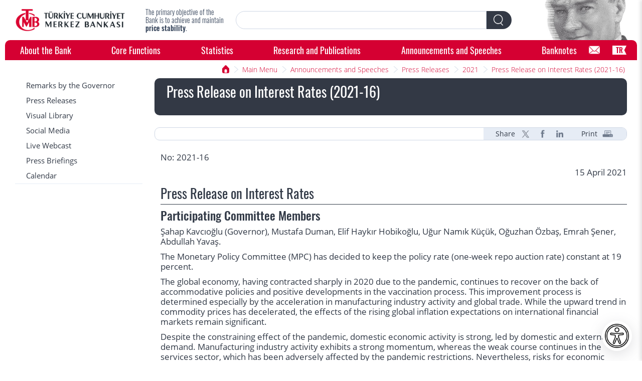

--- FILE ---
content_type: text/html; charset=UTF-8
request_url: https://tcmb.gov.tr/wps/wcm/connect/en/tcmb+en/main+menu/announcements/press+releases/2021/ano2021-16
body_size: 11523
content:
<!DOCTYPE html>
<html lang="en">
<head>
  <meta charset="utf-8">
  <meta http-equiv="X-UA-Compatible" content="IE=edge"/>
   
   
        <title>TCMB - Press Release on Interest Rates (2021-16)</title>
        <meta content="TCMB - Press Release on Interest Rates (2021-16)" property="og:title">
   
 
 
    <meta name="description" content="The Central Bank of the Republic of Turkey is responsible for the monetary and exchange rate policies in Turkey. The primary objective of the Bank is to achieve price stability."/>
 
  <meta name="google-site-verification" content="f0v11LQTztdDxwL6nrzxd1Tl5ZHxCMHWkiTaKRwefZQ" />
  <meta content="width=device-width, initial-scale=1" name="viewport">
  <link rel="stylesheet" title="" href="/wps/wcm/connect/b6e9c44a-8071-4fe8-8606-484239a71ba6/normalize.css?MOD=AJPERES&amp;CACHEID=ROOTWORKSPACE-b6e9c44a-8071-4fe8-8606-484239a71ba6-m0tZu6S" type="text/css" />
<link rel="stylesheet" title="" href="/wps/wcm/connect/a2bf45de-6b52-421d-bbce-04cebdd7b329/components.css?MOD=AJPERES&amp;CACHEID=ROOTWORKSPACE-a2bf45de-6b52-421d-bbce-04cebdd7b329-m1ERchx" type="text/css" />
<link rel="stylesheet" title="" href="/wps/wcm/connect/d5629c5c-e90b-4e9c-ae2b-733f285edfdc/bootstrap_table.css?MOD=AJPERES&amp;CACHEID=ROOTWORKSPACE-d5629c5c-e90b-4e9c-ae2b-733f285edfdc-m2i0ycj" type="text/css" />
<style>
    .graphics-conteiner-no-radius {
      border-radius: 0px !important;
    }
    .filterHeaders {
      color: #006387;
    }
    .highlight{background-color: #a3953b; color:white;}
  </style>
<link rel="StyleSheet" href="/wps/wcm/connect/design/project+css/project.css?subtype=css" type="text/css">
  <script src="/wps/wcm/connect/baecd942-1031-4741-9ccf-0bb01dcc276c/webfont.js?MOD=AJPERES&amp;CACHEID=ROOTWORKSPACE-baecd942-1031-4741-9ccf-0bb01dcc276c-m0tZhx0" type="text/javascript"></script>
  <!-- [if lt IE 9]><script src="https://cdnjs.cloudflare.com/ajax/libs/html5shiv/3.7.3/html5shiv.min.js" type="text/javascript"></script><![endif] -->
  <script type="text/javascript">!function(o,c){var n=c.documentElement,t=" w-mod-";n.className+=t+"js",("ontouchstart"in o||o.DocumentTouch&&c instanceof DocumentTouch)&&(n.className+=t+"touch")}(window,document);
</script>
  <link href="/wps/wcm/connect/aceca2cb-abc7-49e9-973a-74e5e4fd986a/Favicon%281%29.png?MOD=AJPERES&amp;CACHEID=ROOTWORKSPACE-aceca2cb-abc7-49e9-973a-74e5e4fd986a-nrp7cpr" rel="shortcut icon" type="image/x-icon">
  <link href="/wps/wcm/connect/219c2f50-025a-4eab-bd7a-93334d6a2180/Favicon_L.png?MOD=AJPERES&amp;CACHEID=ROOTWORKSPACE-219c2f50-025a-4eab-bd7a-93334d6a2180-nrp7fSj" rel="apple-touch-icon">
  <meta name="format-detection" content="telephone=no">
  <style>
.search-textfield {
    -webkit-appearance: none;
    -webkit-border-top-right-radius:0;
    -webkit-border-bottom-right-radius:0;
}
</style>
<!-- Global site tag (gtag.js) - Google Analytics -->
<script async src="https://www.googletagmanager.com/gtag/js?id=UA-46219581-1"></script>
<script>
  if(localStorage.getItem("CookieConsentSetting") == "1"){
     window.dataLayer = window.dataLayer || [];
     function gtag(){dataLayer.push(arguments);}
     gtag('js', new Date());
     gtag('config', 'G-5MZ9LSZFG2');
  }
</script>

<!--Accessibility-->
<link rel="stylesheet" title="" href="/wps/wcm/connect/373439d3-7f71-4bb1-802a-16bf6e80e052/accessibility-features.css?MOD=AJPERES&amp;CACHEID=ROOTWORKSPACE-373439d3-7f71-4bb1-802a-16bf6e80e052-pL8VqLB" type="text/css" />
<link rel="stylesheet" title="" href="/wps/wcm/connect/9ecc550a-9b56-475c-b257-a3d08cf97e0d/accessibility-menu.css?MOD=AJPERES&amp;CACHEID=ROOTWORKSPACE-9ecc550a-9b56-475c-b257-a3d08cf97e0d-pL75lhQ" type="text/css" />
<link href="https://fonts.cdnfonts.com/css/opendyslexic" rel="stylesheet">
</head>
<body>
<header class="header">
<div class="header-top-block">
<a href="/wps/wcm/connect/EN/TCMB+EN" title="Main Page" target="" class="logo-tcmb w-inline-block"><img alt="Main Page" src="/wps/wcm/connect/262f6943-1f47-44b8-9471-a488940f31d4/302x61pxLogo-01-01.png?MOD=AJPERES&amp;CACHEID=ROOTWORKSPACE-262f6943-1f47-44b8-9471-a488940f31d4-nrp8FQu"></a>
        <div class="slogan">


<div>The primary objective of the Bank is to achieve and maintain <strong>price stability</strong>.</div>

        </div>
        <a class="mobile-hamburger w-inline-block" ></a>
        <div class="site-search" role="search">
            <div class="search-form-block w-form">
          <form id="wf-form-Search-Form" name="wf-form-Search-Form" data-name="Search Form" method="get" class="search-form" action="

/wps/wcm/connect/en/tcmb+en/search+results
"><input type="text" class="search-textfield w-input" maxlength="256" title="Arama" name="search-query" data-name="Arama" id="search-query" required="" value="">
            <div class="search-filter">
              <div class="search-filter-sub">
                <div>Filter sub sontent</div>
              </div>
            </div><a type="submit" onclick="doSearchFromOtherPage($('#search-query'), 'wf-form-Search-Form');" class="search-button-tcmb w-inline-block"></a></form>

            </div>
        </div>
        <div class="header-right-tcmb"></div>
    </div>

<nav class="navigation-tcmb">


        <div role="search" class="mob site-search">
        <div class="search-form-block w-form">
          <form id="wf-form-Search-Mobil-Form" name="wf-form-Search-Mobil-Form" data-name="Search Form" class="mob search-form" action="

/wps/wcm/connect/en/tcmb+en/search+results
"><input type="text" class="search-textfield w-input" maxlength="256" name="search-query" value="" id="mobile-search" required="" title="Arama">

            <div class="search-filter"></div><a type="submit" onclick="doSearchFromOtherPage($('#mobile-search'), 'wf-form-Search-Mobil-Form');" class="search-button w-inline-block"></a></form>
        </div>
        <div class="search-filter-sub">
          <div>Filter sub sontent</div>
        </div>
      </div>

<div class="nav-space"><a class="nav-link-tcmb" href="#" mega-id="about">About the Bank</a><a class="nav-link-tcmb" href="#" mega-id="functions">Core Functions</a><a class="nav-link-tcmb" href="#" mega-id="statistics">Statistics</a><a class="nav-link-tcmb" href="#" mega-id="research">Research and Publications</a><a class="nav-link-tcmb" href="#" mega-id="announcements">Announcements and Speeches</a><a class="nav-link-tcmb" href="#" mega-id="banknotes">Banknotes</a></div>
<div class="mega-menu-content"><div class="about nav-mega-menu" id="about">
<div class="nav-mega-highlight">
<div class="nav-mega-banner w-inline-block">
    <img class="nav-mega-bannerimg" alt="About the Bank" src="/wps/wcm/connect/d276e0f3-f3d9-4661-8ed6-9c95c0ad1e79/megamenu_bankahakkinda.jpg?MOD=AJPERES&amp;CACHEID=ROOTWORKSPACE-d276e0f3-f3d9-4661-8ed6-9c95c0ad1e79-o1gZpXb" loading="lazy">                    
                </div>
</div>

<div class="nav-mega-links">


	<a class="nav-mega-main-link" href="/wps/wcm/connect/EN/TCMB+EN/Main+Menu/About+the+Bank">About the Bank</a>




		<a class="nav-mega-link" href="/wps/wcm/connect/EN/TCMB+EN/Main+Menu/About+the+Bank/At+a+Glance">At a Glance</a>





		<a class="nav-mega-link" href="/wps/wcm/connect/EN/TCMB+EN/Main+Menu/About+the+Bank/Organization">Organization</a>





		<a class="nav-mega-link" href="/wps/wcm/connect/EN/TCMB+EN/Main+Menu/About+the+Bank/Legal+Framework">Legal Framework</a>





		<a class="nav-mega-link" href="/wps/wcm/connect/EN/TCMB+EN/Main+Menu/About+the+Bank/History">History</a>





		<a class="nav-mega-link" href="/wps/wcm/connect/EN/TCMB+EN/Main+Menu/About+the+Bank/International+Relations">International Relations</a>





		<a class="nav-mega-link" href="/wps/wcm/connect/EN/TCMB+EN/Main+Menu/About+the+Bank/Investor+Relations">Investor Relations</a>





		<a class="nav-mega-link" href="/wps/wcm/connect/EN/TCMB+EN/Main+Menu/About+the+Bank/Education+Academic">Education &amp; Academic</a>





		<a class="nav-mega-link" href="/wps/wcm/connect/EN/TCMB+EN/Main+Menu/About+the+Bank/Turkish+Lira+Sign">Turkish Lira Sign</a>





		<a class="nav-mega-link" href="/wps/wcm/connect/EN/TCMB+EN/Main+Menu/About+the+Bank/FAQ">FAQ</a>





		<a class="nav-mega-link" href="/wps/wcm/connect/EN/TCMB+EN/Main+Menu/About+the+Bank/Cultural">Cultural and Artistic Activities</a>





		<a class="nav-mega-link" href="/wps/wcm/connect/EN/TCMB+EN/Main+Menu/About+the+Bank/Contact+Us">Contact Us</a>

</div>
</div><div class="functions nav-mega-menu" id="functions">
<div class="nav-mega-highlight">
<div class="nav-mega-banner w-inline-block">
    <img class="nav-mega-bannerimg" alt="Core Functions" src="/wps/wcm/connect/8ac2e0fb-a6d7-4bd9-a027-a74a3f051c8a/megamenu_temelfaaliyetler.jpg?MOD=AJPERES&amp;CACHEID=ROOTWORKSPACE-8ac2e0fb-a6d7-4bd9-a027-a74a3f051c8a-nr.W9h9" loading="lazy">                    
                </div>
</div>

<div class="nav-mega-links">


	<a class="nav-mega-main-link" href="/wps/wcm/connect/EN/TCMB+EN/Main+Menu/Core+Functions">Core Functions</a>




		<a class="nav-mega-link" href="/wps/wcm/connect/EN/TCMB+EN/Main+Menu/Core+Functions/Monetary+Policy">Monetary Policy</a>





		<a class="nav-mega-link" href="/wps/wcm/connect/EN/TCMB+EN/Main+Menu/Core+Functions/Markets">Market Operations</a>





		<a class="nav-mega-link" href="/wps/wcm/connect/EN/TCMB+EN/Main+Menu/Core+Functions/Treasury+Operations">Treasury Operations</a>





		<a class="nav-mega-link" href="/wps/wcm/connect/EN/TCMB+EN/Main+Menu/Core+Functions/Exchange+Rate+Policy">Exchange Rate Policy</a>





		<a class="nav-mega-link" href="/wps/wcm/connect/EN/TCMB+EN/Main+Menu/Core+Functions/Reserve+Management">Reserve Management</a>





		<a class="nav-mega-link" href="/wps/wcm/connect/EN/TCMB+EN/Main+Menu/Core+Functions/Payment+Systems">Payment Systems</a>





		<a class="nav-mega-link" href="/wps/wcm/connect/EN/TCMB+EN/Main+Menu/Core+Functions/Payment+Services">Payment Services</a>





		<a class="nav-mega-link" href="/wps/wcm/connect/EN/TCMB+EN/Main+Menu/Core+Functions/Printing+Banknotes">Banknote Printing</a>

</div>
</div><div class="statistics nav-mega-menu" id="statistics">
<div class="nav-mega-highlight">
<div class="nav-mega-banner w-inline-block">
    <img class="nav-mega-bannerimg" alt="Statistics" src="/wps/wcm/connect/af3425a0-cc08-4b4d-8d85-0c5e06aa07f0/megamenu_istatistikler.jpg?MOD=AJPERES&amp;CACHEID=ROOTWORKSPACE-af3425a0-cc08-4b4d-8d85-0c5e06aa07f0-nr.WbJx" loading="lazy">                    
                </div>
</div>

<div class="nav-mega-links">


	<a class="nav-mega-main-link" href="/wps/wcm/connect/EN/TCMB+EN/Main+Menu/Statistics">Statistics</a>



		<a class="nav-mega-link" target="_blank" rel="noopener noreferrer" href="https://evds2.tcmb.gov.tr/index.php?/evds/index/en">Statistical Data (EVDS)</a>





		<a class="nav-mega-link" target="_blank" rel="noopener noreferrer" href="https://appg.tcmb.gov.tr/igmvytsfe-dis/en">Data Release Calendar</a>






		<a class="nav-mega-link" href="/wps/wcm/connect/EN/TCMB+EN/Main+Menu/Statistics/Inflation+Data">Inflation Data</a>





		<a class="nav-mega-link" href="/wps/wcm/connect/EN/TCMB+EN/Main+Menu/Statistics/Balance+of+Payments+and+Related+Statistics">Balance of Payments and Related Statistics</a>





		<a class="nav-mega-link" href="/wps/wcm/connect/EN/TCMB+EN/Main+Menu/Statistics/Monetary+and+Financial+Statistics">Monetary and Financial Statistics</a>





		<a class="nav-mega-link" href="/wps/wcm/connect/EN/TCMB+EN/Main+Menu/Statistics/Interest+Rate+Statistics">Interest Rate and Profit Rate Statistics</a>





		<a class="nav-mega-link" href="/wps/wcm/connect/EN/TCMB+EN/Main+Menu/Statistics/Real+Sector+Statistics">Real Sector Statistics</a>





		<a class="nav-mega-link" href="/wps/wcm/connect/EN/TCMB+EN/Main+Menu/Statistics/Tendency+Surveys">Tendency Surveys</a>





		<a class="nav-mega-link" href="/wps/wcm/connect/EN/TCMB+EN/Main+Menu/Statistics/Banking+Data">Banking Data</a>





		<a class="nav-mega-link" href="/wps/wcm/connect/EN/TCMB+EN/Main+Menu/Statistics/Markets+Data">Markets Data</a>





		<a class="nav-mega-link" href="/wps/wcm/connect/EN/TCMB+EN/Main+Menu/Statistics/Exchange+Rates">Exchange Rates</a>





		<a class="nav-mega-link" href="/wps/wcm/connect/EN/TCMB+EN/Main+Menu/Statistics/CBRT+Analytical+Balance+Sheet">CBRT Analytical Balance Sheet</a>

</div>
</div><div class="research nav-mega-menu" id="research">
<div class="nav-mega-highlight">
<div class="nav-mega-banner w-inline-block">
    <img class="nav-mega-bannerimg" alt="Research and Publications" src="/wps/wcm/connect/bffa7c51-9306-4d00-8089-e07142f41a85/ER+ENG.png?MOD=AJPERES&amp;CACHEID=ROOTWORKSPACE-bffa7c51-9306-4d00-8089-e07142f41a85-pxfp0zp" loading="lazy">                    
                </div>
</div>

<div class="nav-mega-links">


	<a class="nav-mega-main-link" href="/wps/wcm/connect/EN/TCMB+EN/Main+Menu/Publications">Research and Publications</a>




		<a class="nav-mega-link" href="/wps/wcm/connect/EN/TCMB+EN/Main+Menu/Publications/Reports">Reports</a>





		<a class="nav-mega-link" href="/wps/wcm/connect/EN/TCMB+EN/Main+Menu/Publications/Monetary+Policy+Texts">Monetary Policy Texts</a>





		<a class="nav-mega-link" href="/wps/wcm/connect/EN/TCMB+EN/Main+Menu/Publications/Research_Agenda">Research Agenda and Data Research Center</a>





		<a class="nav-mega-link" href="/wps/wcm/connect/EN/TCMB+EN/Main+Menu/Publications/Central+Bank+Review">Central Bank Review</a>





		<a class="nav-mega-link" href="/wps/wcm/connect/EN/TCMB+EN/Main+Menu/Publications/Research">Research</a>





		<a class="nav-mega-link" href="/wps/wcm/connect/EN/TCMB+EN/Main+Menu/Publications/CBRT+Blog">CBRT Blog</a>





		<a class="nav-mega-link" href="/wps/wcm/connect/EN/TCMB+EN/Main+Menu/Publications/Books%2C+Booklets+and+Factsheets+Menu">Books, Booklets and Factsheets</a>

</div>
</div><div class="announcements nav-mega-menu" id="announcements">
<div class="nav-mega-highlight">
<div class="nav-mega-banner w-inline-block">
    <img class="nav-mega-bannerimg" alt="Announcements and Speeches" src="/wps/wcm/connect/3b198876-07d8-4354-870b-824bd3cda929/megamenu_duyurular.jpg?MOD=AJPERES&amp;CACHEID=ROOTWORKSPACE-3b198876-07d8-4354-870b-824bd3cda929-pcAjNfc" loading="lazy">                    
                </div>
</div>

<div class="nav-mega-links">


	<a class="nav-mega-main-link" href="/wps/wcm/connect/EN/TCMB+EN/Main+Menu/Announcements">Announcements and Speeches</a>




		<a class="nav-mega-link" href="/wps/wcm/connect/EN/TCMB+EN/Main+Menu/Announcements/Remarks+by+Governor">Remarks by the Governor</a>





		<a class="nav-mega-link" href="/wps/wcm/connect/EN/TCMB+EN/Main+Menu/Announcements/Press+Releases">Press Releases</a>





		<a class="nav-mega-link" href="/wps/wcm/connect/EN/TCMB+EN/Main+Menu/Announcements/Visual+Library">Visual Library</a>





		<a class="nav-mega-link" href="/wps/wcm/connect/EN/TCMB+EN/Main+Menu/Announcements/Social+Media">Social Media</a>





		<a class="nav-mega-link" href="/wps/wcm/connect/EN/TCMB+EN/Main+Menu/Announcements/Live+Webcast">Live Webcast</a>





		<a class="nav-mega-link" href="/wps/wcm/connect/EN/TCMB+EN/Main+Menu/Announcements/Press+Briefings">Press Briefings</a>





		<a class="nav-mega-link" href="/wps/wcm/connect/EN/TCMB+EN/Main+Menu/Announcements/Calendar">Calendar</a>

</div>
</div><div class="banknotes nav-mega-menu" id="banknotes">
<div class="nav-mega-highlight">
<div class="nav-mega-banner w-inline-block">
    <img class="nav-mega-bannerimg" alt="Banknotes" src="/wps/wcm/connect/9e11d0c2-31e8-4d7e-ab9b-c6550180ce42/megamenu_banknotlar.jpg?MOD=AJPERES&amp;CACHEID=ROOTWORKSPACE-9e11d0c2-31e8-4d7e-ab9b-c6550180ce42-nVNU9yu" loading="lazy">                    
                </div>
</div>

<div class="nav-mega-links">


	<a class="nav-mega-main-link" href="/wps/wcm/connect/EN/TCMB+EN/Main+Menu/Banknotes">Banknotes</a>




		<a class="nav-mega-link" href="/wps/wcm/connect/EN/TCMB+EN/Main+Menu/Banknotes/General+Information+on+Banknotes">General Information on Banknotes</a>





		<a class="nav-mega-link" href="/wps/wcm/connect/EN/TCMB+EN/Main+Menu/Banknotes/Banknotes+of+the+Republic+of+Turkiye">Banknotes of the Republic of Türkiye</a>





		<a class="nav-mega-link" href="/wps/wcm/connect/EN/TCMB+EN/Main+Menu/Banknotes/Banknotes+in+Circulation+and+Their+Security+Features">Banknotes in Circulation and Their Security Features</a>





		<a class="nav-mega-link" href="/wps/wcm/connect/EN/TCMB+EN/Main+Menu/Banknotes/Counterfeit+Banknotes">Counterfeit Banknotes</a>

</div>
</div></div>


<a href="/wps/wcm/connect/en/tcmb+en/main+menu/about+the+bank/contact+us/for+your+questions"  class="nav-contact-form" aria-label=""></a>

        <div class="nav-profile-sub">
            <div class="w-form">
                <form>
                    <div class="nav-profile-selector w-radio"><input checked="true" class="w-radio-input" data-name="Profile" id="Genel Kullanıcı" name="Profile" type="radio" value="Genel Kullanıcı"><label class="w-form-label" for="Genel Kullanıcı">Genel Kullanıcı</label></div>
                    <div class="nav-profile-selector w-radio"><input class="w-radio-input" data-name="Profile" id="Basın" name="Profile" type="radio" value="Basın"><label class="w-form-label" for="Basın">Basın</label></div>
                    <div class="nav-profile-selector w-radio"><input class="w-radio-input" data-name="Profile" id="YAE" name="Profile" type="radio" value="YAE"><label class="w-form-label" for="YAE">Yatırımcı / Analist / Ekonomist</label></div>
                    <div class="nav-profile-selector w-radio"><input class="w-radio-input" data-name="Profile" id="Öğrenci" name="Profile" type="radio" value="Öğrenci"><label class="w-form-label" for="Öğrenci">Öğrenci</label></div>
                    <div class="nav-profile-selector w-radio"><input class="w-radio-input" data-name="Profile" id="Akademisyen" name="Profile" type="radio" value="Akademisyen"><label class="w-form-label" for="Akademisyen">Akademisyen</label></div>
                </form>
            </div>
        </div>

<a class="nav-lang-tcmb" href="/wps/wcm/connect/tr/tcmb+tr">TR</a>


</nav>
</header>
<div class="overlay"></div>
<section class="sub-top">
    <div class="sub-breadcrumb">
      <div class="sub-breadcrumb-box">
		  <a href="#" class="sub-breadcrumb-home w-inline-block"></a>
		  <a href="#" class="sub-breadcrumb-link">Ana Sayfa</a>

<a href="/wps/wcm/connect/EN/TCMB+EN/Main+Menu" class="sub-breadcrumb-link w-inline-block">Main Menu</a>



<a href="/wps/wcm/connect/EN/TCMB+EN/Main+Menu/Announcements" class="sub-breadcrumb-link w-inline-block">Announcements and Speeches</a>



<a href="/wps/wcm/connect/EN/TCMB+EN/Main+Menu/Announcements/Press+Releases" class="sub-breadcrumb-link w-inline-block">Press Releases</a>


<span class="sub-breadcrumb-link w-inline-block">2021</span>




<a href="/wps/wcm/connect/EN/TCMB+EN/Main+Menu/Announcements/Press+Releases/2021/ANO2021-16" class="sub-breadcrumb-link w-inline-block">Press Release on Interest Rates (2021-16)</a>

	  </div>
    </div>
</section>
<main class="sub-main w-clearfix" role="main">



	 <nav class="sub-left-menu">
      <div class="sub-left-link-box">


<a href="/wps/wcm/connect/EN/TCMB+EN/Main+Menu/Announcements/Remarks+by+Governor" class="sub-left-link">Remarks by the Governor</a>





<a href="/wps/wcm/connect/EN/TCMB+EN/Main+Menu/Announcements/Press+Releases" class="sub-left-link">Press Releases</a>





<a href="/wps/wcm/connect/EN/TCMB+EN/Main+Menu/Announcements/Visual+Library" class="sub-left-link">Visual Library</a>





<a href="/wps/wcm/connect/EN/TCMB+EN/Main+Menu/Announcements/Social+Media" class="sub-left-link">Social Media</a>





<a href="/wps/wcm/connect/EN/TCMB+EN/Main+Menu/Announcements/Live+Webcast" class="sub-left-link">Live Webcast</a>





<a href="/wps/wcm/connect/EN/TCMB+EN/Main+Menu/Announcements/Press+Briefings" class="sub-left-link">Press Briefings</a>





<a href="/wps/wcm/connect/EN/TCMB+EN/Main+Menu/Announcements/Calendar" class="sub-left-link">Calendar</a>


</div>
<a href="#" class="left-menu-mobopen w-inline-block"></a>
</nav>





<div class="sub-home-content">
      <header class="block-header2">
        <h1 class="block-header2-title">Press Release on Interest Rates (2021-16)</h1>
      </header>
<div class="block-share">
 <div class="block-share-box">
  <div class="block-share-text">
   
   
    Share
   
  </div>
  <a href="https://twitter.com/intent/tweet?url=http://www.tcmb.gov.tr/wps/wcm/connect/EN/TCMB+EN/Main+Menu/Announcements/Press+Releases/2021/ANO2021-16" title="twitter" target="" class="block-share-link t w-inline-block"></a>
  <a href="https://www.facebook.com/sharer/sharer.php?u=http://www.tcmb.gov.tr/wps/wcm/connect/EN/TCMB+EN/Main+Menu/Announcements/Press+Releases/2021/ANO2021-16" title="facebook" target="" class="block-share-link f w-inline-block"></a>
  <a href="https://www.linkedin.com/shareArticle?mini=true&url=http://www.tcmb.gov.tr/wps/wcm/connect/EN/TCMB+EN/Main+Menu/Announcements/Press+Releases/2021/ANO2021-16" title="linkedin" target="" class="block-share-link l w-inline-block"></a>
<!--<a href="#" class="block-share-link m w-inline-block"></a>-->
  <a class="block-share-text printit" href="#">
  
  
   Print
  
  </a>
  <a href="#" class="block-share-link p w-inline-block printit"></a>
 </div>
</div>
<div id="tcmbMainContent">
<div class="tcmb-content type-prg">




<p dir="ltr">No: 2021-16</p>

<p dir="ltr" style="text-align: right;">15 April 2021</p>

<h2 dir="ltr">Press Release on Interest Rates</h2>

<h3 dir="ltr">Participating Committee Members</h3>

<p dir="ltr">Şahap Kavcıoğlu (Governor), Mustafa Duman, Elif Haykır Hobikoğlu, Uğur Namık Küçük, Oğuzhan Özbaş, Emrah Şener, Abdullah Yavaş.</p>

<p dir="ltr">The Monetary Policy Committee (MPC) has decided to keep the policy rate (one-week repo auction rate) constant at 19 percent.</p>

<p dir="ltr">The global economy, having contracted sharply in 2020 due to the pandemic, continues to recover on the back of accommodative policies and positive developments in the vaccination process. This improvement process is determined especially by the acceleration in manufacturing industry activity and global trade. While the upward trend in commodity prices has decelerated, the effects of the rising global inflation expectations on international financial markets remain significant.</p>

<p dir="ltr">Despite the constraining effect of the pandemic, domestic economic activity is strong, led by domestic and external demand. Manufacturing industry activity exhibits a strong momentum, whereas the weak course continues in the services sector, which has been adversely affected by the pandemic restrictions. Nevertheless, risks for economic activity exist in either direction depending on the progress of the pandemic and the vaccination process. Notwithstanding the rise in exports and the fall in gold imports, strong domestic demand and commodity prices continue to adversely affect the current account balance. While commercial loans exhibit a moderate course, an upward trend is observed in consumer loan growth despite tightening financial conditions.</p>

<p dir="ltr">Demand and cost factors, supply constraints in some sectors, and high levels of inflation expectations continue to pose risks to the pricing behavior and inflation outlook. The decelerating impact of the current monetary stance on credit and domestic demand is envisaged to become more significant in the upcoming period. Accordingly, the MPC has decided to maintain the tight monetary policy stance by keeping the policy rate unchanged.</p>

<p dir="ltr">The CBRT will continue to use decisively all available instruments in pursuit of the primary objective of price stability. The policy rate will continue to be determined at a level above inflation to maintain a strong disinflationary effect until strong indicators point to a permanent fall in inflation and the medium-term 5 percent target is reached.</p>

<p dir="ltr">The stability in the general price level will foster macroeconomic stability and financial stability positively through the fall in country risk premium, reversal in currency substitution, accumulation of foreign exchange reserves and perpetual decline in financing costs. This would create a viable foundation for investment, production and employment to continue growing in a healthy and sustainable way.</p>

<p dir="ltr">The Committee will continue to take its decisions in a transparent, predictable and data-driven framework.</p>

<p dir="ltr">The summary of the Monetary Policy Committee Meeting will be released within five working days.</p>

</div>

<div><a target="_blank" rel="noopener noreferrer" href="/wps/wcm/connect/5657e1e0-fab2-4db3-b8fa-5818acbf022f/ANO2021-16.pdf?MOD=AJPERES&amp;CACHEID=ROOTWORKSPACE-5657e1e0-fab2-4db3-b8fa-5818acbf022f-nzlc19a" title="Press Release on Interest Rates (2021-16)"  class="pdf type-link" 



>
Press Release on Interest Rates (2021-16)</a></div>
<div>
</div>


</div>
</div>
</main>
   
  
       <footer class="sub-footer-tcmb" role="contentinfo">
  



    <h3 class="footer-header-tcmb">Central Bank of the Republic of Türkiye Head Office</h3>
    <div class="footer-tcmb-sub">
      <div class="footer-line">Hacı Bayram Mah. İstiklal Cad. No:10 06050 Ulus Altındağ Ankara</div>
      <div class="footer-line">Phone : (+90 312) 507 50 00</div>
      <div class="footer-noline">|</div>
      <div class="footer-line">Fax : (+90 312) 507 56 40</div>
    </div>
      <section class="footer-gray">
      <div class="footer-gray-wrap w-clearfix">


<a class="footer-link" href="/wps/wcm/connect/EN/TCMB+EN/Bottom+Menu/Other/Disclaimer">Disclaimer</a>


<a class="footer-link" href="/wps/wcm/connect/EN/TCMB+EN/Bottom+Menu/Other/Site+Map">Site Map</a>

	<a class="footer-link" target="_blank" href="https://appg.tcmb.gov.tr/ILEIYAZ/view/aboneForm.jsp?dil=EN">E-alert</a>



<a class="footer-link" href="/wps/wcm/connect/EN/TCMB+EN/Bottom+Menu/Other/RSS">RSS</a>


<a class="footer-link" href="/wps/wcm/connect/EN/TCMB+EN/Bottom+Menu/Other/Privacy+Policy">Privacy Policy</a>
   <address class="footer-social">
   <a href="https://x.com/CentralBank_TR" title="X" target="new"  class="footer-social-link w-inline-block xtwitter"></a>
   <a href="https://www.linkedin.com/company/central-bank-of-turkey/" title="Linkedin" target="new"  class="footer-social-link w-inline-block li"></a>
   <a href="https://www.facebook.com/TurkiyeCumhuriyetMerkezBankasi" title="Facebook" target="new"  class="footer-social-link w-inline-block fb"></a>
   <a href="https://www.instagram.com/merkezbankasi/" title="Instagram" target="new"  class="footer-social-link w-inline-block instagram"></a>
   <a href="http://www.youtube.com/user/TCMerkezBankasi" title="Youtube" target="new"  class="footer-social-link w-inline-block yt"></a>
   <a href="https://www.flickr.com/photos/merkez_bankasi" title="Flickr" target="new"  class="footer-social-link w-inline-block fl"></a>
<a href="https://sosyal.teknofest.app/@merkez_bankasi" title="NSosyal" target="new"  class="footer-social-link w-inline-block nextsocial"></a>
</address>
      </div>
  </section>
  </footer>

    <!-- Accessibility Menu -->
<button class="accessibility-button" id="accessibilityButton" aria-label="Erişilebilirlik menüsünü aç"><img id="accessibility-icon" alt="" aria-hidden="true"  
            src="/wps/wcm/connect/ebb10999-1af9-4ce8-b576-81c1d26db94a/accessibility.png?MOD=AJPERES&amp;CACHEID=ROOTWORKSPACE-ebb10999-1af9-4ce8-b576-81c1d26db94a-pL6.-qK"></button>

    <div class="accessibility-menu" id="accessibilityMenu">
        <header class="accessibility-menu-header">
            <h2>Accessibility Menu
</h2>
            <button aria-label="Erişilebilirlik menüsünü kapat" class="close-menu" id="closeMenu">❌</button>
        </header>
        <div class="features-grid">
            <div class="accessibility-feature" id="highlight-links">
                <img aria-hidden="true" src="/wps/wcm/connect/094359c9-d237-44b0-b8d4-f660fa592067/link.png?MOD=AJPERES&amp;CACHEID=ROOTWORKSPACE-094359c9-d237-44b0-b8d4-f660fa592067-pL71gUO" rendition="auto"]" alt="" class="feature-icon">
                <span>Highlight Links</span>
            </div>
            <div class="accessibility-feature" id="bigger-text">
                <img aria-hidden="true" src="/wps/wcm/connect/15efd2ef-7f98-4fe3-bfef-ecab921803f2/plus.png?MOD=AJPERES&amp;CACHEID=ROOTWORKSPACE-15efd2ef-7f98-4fe3-bfef-ecab921803f2-pL71ucv" alt="" class="feature-icon">
                <span>Bigger Text
</span>
            </div>
            <div class="accessibility-feature" id="big-cursor">
              <img aria-hidden="true" src="/wps/wcm/connect/93bc09af-7f48-4d26-b7af-6ba7eeb321dd/cursor.png?MOD=AJPERES&amp;CACHEID=ROOTWORKSPACE-93bc09af-7f48-4d26-b7af-6ba7eeb321dd-pL70orB" alt="" class="feature-icon">
                <span>Cursor</span>
            </div>
            <div class="accessibility-feature" id="reading-guide-button">
                <img aria-hidden="true" src="/wps/wcm/connect/08754145-5fd7-4037-8f72-6294ea8f4a94/readingGuide.png?MOD=AJPERES&amp;CACHEID=ROOTWORKSPACE-08754145-5fd7-4037-8f72-6294ea8f4a94-pL71A9b" alt="" class="feature-icon">
                <span>Reading Guide</span>
            </div>
            <div class="accessibility-feature" id="readingMask">
                <img aria-hidden="true" src="/wps/wcm/connect/181d7074-83b7-4b52-9587-8994985ce171/glasses.png?MOD=AJPERES&amp;CACHEID=ROOTWORKSPACE-181d7074-83b7-4b52-9587-8994985ce171-pL71Gpk" alt="" class="feature-icon">
                <span>Reading Mask</span>
            </div>
            <div class="accessibility-feature" id="textAlignment">
                <img aria-hidden="true" src="/wps/wcm/connect/fc5afce9-a741-4958-8e15-d088d8737b02/leftAlignment.png?MOD=AJPERES&amp;CACHEID=ROOTWORKSPACE-fc5afce9-a741-4958-8e15-d088d8737b02-pL718rf" alt="" class="feature-icon">
                <span>Align Left</span>
            </div>
            <div class="accessibility-feature" id="dyslexiaFriendly">
                <img aria-hidden="true" src="/wps/wcm/connect/6e159b14-a211-41b4-9ead-ec38c7a3905b/dyslexia.png?MOD=AJPERES&amp;CACHEID=ROOTWORKSPACE-6e159b14-a211-41b4-9ead-ec38c7a3905b-pL70AHz" alt="" class="feature-icon">
                <span>Dyslexia Friendly</span>
            </div>
            <div class="accessibility-feature" id="highContrastMode">
                <img aria-hidden="true" src="/wps/wcm/connect/a1cac619-8871-4f84-bc81-3acb58055b81/highContrast.png?MOD=AJPERES&amp;CACHEID=ROOTWORKSPACE-a1cac619-8871-4f84-bc81-3acb58055b81-pL70UZa" alt="" class="feature-icon">
                <span>High Contrast</span>
            </div>
            <div class="accessibility-feature" id="grayscaleMode">
                <img aria-hidden="true" src="/wps/wcm/connect/8734ff4b-c4d9-47cb-a70e-64bfd25cff2c/grayscale.png?MOD=AJPERES&amp;CACHEID=ROOTWORKSPACE-8734ff4b-c4d9-47cb-a70e-64bfd25cff2c-pL70GDC" alt="" class="feature-icon">
                <span>Desaturate</span>
            </div>
            <div class="accessibility-feature" id="lowSaturationMode">
                <img aria-hidden="true" src="/wps/wcm/connect/3b21d170-f403-47bc-86ce-437d441a3921/lowSaturation.png?MOD=AJPERES&amp;CACHEID=ROOTWORKSPACE-3b21d170-f403-47bc-86ce-437d441a3921-pL71nwp" alt="" class="feature-icon">
                <span>Low Saturation</span>
            </div>
            <div class="accessibility-feature" id="highSaturationMode">
                <img aria-hidden="true" src="/wps/wcm/connect/066b4809-d328-4dc2-b281-7e41c8dbaa32/highSaturation.png?MOD=AJPERES&amp;CACHEID=ROOTWORKSPACE-066b4809-d328-4dc2-b281-7e41c8dbaa32-pL70.UR" alt="" class="feature-icon">
                <span>High Saturation</span>
            </div>
            <div class="accessibility-feature" id="removeImages">
                <img aria-hidden="true" src="/wps/wcm/connect/b7e32a66-0252-4fff-ac99-6ea9505076dc/removeImage.png?MOD=AJPERES&amp;CACHEID=ROOTWORKSPACE-b7e32a66-0252-4fff-ac99-6ea9505076dc-pL71NqX" alt="" class="feature-icon">
                <span>Hide Images</span>
            </div>
        </div>
        <footer class="accessibility-menu-footer">
            <button class="reset-button" id="resetSettings" aria-label="Erişilebilirlik menüsünü ayarlarını sıfırla">Reset Settings</button>
        </footer>
    </div>
<script>
const leftAlignmentIcon = "/wps/wcm/connect/fc5afce9-a741-4958-8e15-d088d8737b02/leftAlignment.png?MOD=AJPERES&amp;CACHEID=ROOTWORKSPACE-fc5afce9-a741-4958-8e15-d088d8737b02-pL718rf";
const rightAlignmentIcon = "/wps/wcm/connect/a2fb6085-0976-477a-83cc-b7e07e1c19e5/rightAlignment.png?MOD=AJPERES&amp;CACHEID=ROOTWORKSPACE-a2fb6085-0976-477a-83cc-b7e07e1c19e5-pL71TcR";
</script>
<script src="/wps/wcm/connect/f2126b3c-151d-4b29-8949-dc63cb47f238/jquery.min.js?MOD=AJPERES&amp;CACHEID=ROOTWORKSPACE-f2126b3c-151d-4b29-8949-dc63cb47f238-m0tZvfM" type="text/javascript"></script>
<script src="/wps/wcm/connect/06afd627-9c69-4cb4-be7d-926e1211c539/jquery.validate.min.js?MOD=AJPERES&amp;CACHEID=ROOTWORKSPACE-06afd627-9c69-4cb4-be7d-926e1211c539-m1Ku3bA" type="text/javascript"></script>
<script src="/wps/wcm/connect/eb574a26-2a23-43a8-ba1f-aea96f8b44aa/tcmbturkline.js?MOD=AJPERES&amp;CACHEID=ROOTWORKSPACE-eb574a26-2a23-43a8-ba1f-aea96f8b44aa-m2sNWbg" type="text/javascript"></script>
<script src="/wps/wcm/connect/b88e0ffe-db74-421c-9d23-821b6adf1dbf/accessibility-script.js?MOD=AJPERES&amp;CACHEID=ROOTWORKSPACE-b88e0ffe-db74-421c-9d23-821b6adf1dbf-pL75FT9" type="text/javascript"></script>


<script src="/wps/wcm/connect/9f220ae5-b43a-4484-9bd2-efab624fe189/sublanding.js?MOD=AJPERES&amp;CACHEID=ROOTWORKSPACE-9f220ae5-b43a-4484-9bd2-efab624fe189-m5rI4.U" type="text/javascript"></script> 




<script src="/wps/wcm/connect/5e3a7d75-e525-4e42-845f-8e5ae973aa46/search-forms-submitter-en.js?MOD=AJPERES&amp;CACHEID=ROOTWORKSPACE-5e3a7d75-e525-4e42-845f-8e5ae973aa46-m4Tt-tC" type="text/javascript"></script>


    








</body>
</html>

--- FILE ---
content_type: application/javascript
request_url: https://tcmb.gov.tr/wps/wcm/connect/eb574a26-2a23-43a8-ba1f-aea96f8b44aa/tcmbturkline.js?MOD=AJPERES&CACHEID=ROOTWORKSPACE-eb574a26-2a23-43a8-ba1f-aea96f8b44aa-m2sNWbg
body_size: 23214
content:
!function () {
    "use strict"; function t(t, n) { return n = { exports: {} }, t(n, n.exports, e), n.exports } var e = "undefined" != typeof window ? window : "undefined" != typeof global ? global : this, n = {}; n.typeof = "function" == typeof Symbol && "symbol" == typeof Symbol.iterator ? function (t) { return typeof t } : function (t) { return t && "function" == typeof Symbol && t.constructor === Symbol && t !== Symbol.prototype ? "symbol" : typeof t }, n.defineProperty = function (t, e, n) { return e in t ? Object.defineProperty(t, e, { value: n, enumerable: !0, configurable: !0, writable: !0 }) : t[e] = n, t }, n.extends = Object.assign || function (t) { for (var e = 1; e < arguments.length; e++) { var n = arguments[e]; for (var i in n) Object.prototype.hasOwnProperty.call(n, i) && (t[i] = n[i]) } return t }, n.objectWithoutProperties = function (t, e) { var n = {}; for (var i in t) e.indexOf(i) >= 0 || Object.prototype.hasOwnProperty.call(t, i) && (n[i] = t[i]); return n }, n.toConsumableArray = function (t) { if (Array.isArray(t)) { for (var e = 0, n = Array(t.length); e < t.length; e++)n[e] = t[e]; return n } return Array.from(t) }, window.tram = function (t) { function e(t, e) { return (new D.Bare).init(t, e) } function n(t) { return t.replace(/[A-Z]/g, function (t) { return "-" + t.toLowerCase() }) } function i(t) { var e = parseInt(t.slice(1), 16); return [e >> 16 & 255, e >> 8 & 255, 255 & e] } function r(t, e, n) { return "#" + (1 << 24 | t << 16 | e << 8 | n).toString(16).slice(1) } function a() { } function o(t, e) { c("Type warning: Expected: [" + t + "] Got: [" + typeof e + "] " + e) } function s(t, e, n) { c("Units do not match [" + t + "]: " + e + ", " + n) } function u(t, e, n) { if (void 0 !== e && (n = e), void 0 === t) return n; var i = n; return J.test(t) || !K.test(t) ? i = parseInt(t, 10) : K.test(t) && (i = 1e3 * parseFloat(t)), 0 > i && (i = 0), i === i ? i : n } function c(t) { U.debug && window && window.console.warn(t) } function l(t) { for (var e = -1, n = t ? t.length : 0, i = []; ++e < n;) { var r = t[e]; r && i.push(r) } return i } var f = function (t, e, n) { function i(t) { return "object" == typeof t } function r(t) { return "function" == typeof t } function a() { } function o(s, u) { function c() { var t = new l; return r(t.init) && t.init.apply(t, arguments), t } function l() { } u === n && (u = s, s = Object), c.Bare = l; var f, h = a[t] = s[t], d = l[t] = c[t] = new a; return d.constructor = c, c.mixin = function (e) { return l[t] = c[t] = o(c, e)[t], c }, c.open = function (t) { if (f = {}, r(t) ? f = t.call(c, d, h, c, s) : i(t) && (f = t), i(f)) for (var n in f) e.call(f, n) && (d[n] = f[n]); return r(d.init) || (d.init = s), c }, c.open(u) } return o }("prototype", {}.hasOwnProperty), h = { ease: ["ease", function (t, e, n, i) { var r = (t /= i) * t, a = r * t; return e + n * (-2.75 * a * r + 11 * r * r + -15.5 * a + 8 * r + .25 * t) }], "ease-in": ["ease-in", function (t, e, n, i) { var r = (t /= i) * t, a = r * t; return e + n * (-1 * a * r + 3 * r * r + -3 * a + 2 * r) }], "ease-out": ["ease-out", function (t, e, n, i) { var r = (t /= i) * t, a = r * t; return e + n * (.3 * a * r + -1.6 * r * r + 2.2 * a + -1.8 * r + 1.9 * t) }], "ease-in-out": ["ease-in-out", function (t, e, n, i) { var r = (t /= i) * t, a = r * t; return e + n * (2 * a * r + -5 * r * r + 2 * a + 2 * r) }], linear: ["linear", function (t, e, n, i) { return n * t / i + e }], "ease-in-quad": ["cubic-bezier(0.550, 0.085, 0.680, 0.530)", function (t, e, n, i) { return n * (t /= i) * t + e }], "ease-out-quad": ["cubic-bezier(0.250, 0.460, 0.450, 0.940)", function (t, e, n, i) { return -n * (t /= i) * (t - 2) + e }], "ease-in-out-quad": ["cubic-bezier(0.455, 0.030, 0.515, 0.955)", function (t, e, n, i) { return (t /= i / 2) < 1 ? n / 2 * t * t + e : -n / 2 * (--t * (t - 2) - 1) + e }], "ease-in-cubic": ["cubic-bezier(0.550, 0.055, 0.675, 0.190)", function (t, e, n, i) { return n * (t /= i) * t * t + e }], "ease-out-cubic": ["cubic-bezier(0.215, 0.610, 0.355, 1)", function (t, e, n, i) { return n * ((t = t / i - 1) * t * t + 1) + e }], "ease-in-out-cubic": ["cubic-bezier(0.645, 0.045, 0.355, 1)", function (t, e, n, i) { return (t /= i / 2) < 1 ? n / 2 * t * t * t + e : n / 2 * ((t -= 2) * t * t + 2) + e }], "ease-in-quart": ["cubic-bezier(0.895, 0.030, 0.685, 0.220)", function (t, e, n, i) { return n * (t /= i) * t * t * t + e }], "ease-out-quart": ["cubic-bezier(0.165, 0.840, 0.440, 1)", function (t, e, n, i) { return -n * ((t = t / i - 1) * t * t * t - 1) + e }], "ease-in-out-quart": ["cubic-bezier(0.770, 0, 0.175, 1)", function (t, e, n, i) { return (t /= i / 2) < 1 ? n / 2 * t * t * t * t + e : -n / 2 * ((t -= 2) * t * t * t - 2) + e }], "ease-in-quint": ["cubic-bezier(0.755, 0.050, 0.855, 0.060)", function (t, e, n, i) { return n * (t /= i) * t * t * t * t + e }], "ease-out-quint": ["cubic-bezier(0.230, 1, 0.320, 1)", function (t, e, n, i) { return n * ((t = t / i - 1) * t * t * t * t + 1) + e }], "ease-in-out-quint": ["cubic-bezier(0.860, 0, 0.070, 1)", function (t, e, n, i) { return (t /= i / 2) < 1 ? n / 2 * t * t * t * t * t + e : n / 2 * ((t -= 2) * t * t * t * t + 2) + e }], "ease-in-sine": ["cubic-bezier(0.470, 0, 0.745, 0.715)", function (t, e, n, i) { return -n * Math.cos(t / i * (Math.PI / 2)) + n + e }], "ease-out-sine": ["cubic-bezier(0.390, 0.575, 0.565, 1)", function (t, e, n, i) { return n * Math.sin(t / i * (Math.PI / 2)) + e }], "ease-in-out-sine": ["cubic-bezier(0.445, 0.050, 0.550, 0.950)", function (t, e, n, i) { return -n / 2 * (Math.cos(Math.PI * t / i) - 1) + e }], "ease-in-expo": ["cubic-bezier(0.950, 0.050, 0.795, 0.035)", function (t, e, n, i) { return 0 === t ? e : n * Math.pow(2, 10 * (t / i - 1)) + e }], "ease-out-expo": ["cubic-bezier(0.190, 1, 0.220, 1)", function (t, e, n, i) { return t === i ? e + n : n * (1 - Math.pow(2, -10 * t / i)) + e }], "ease-in-out-expo": ["cubic-bezier(1, 0, 0, 1)", function (t, e, n, i) { return 0 === t ? e : t === i ? e + n : (t /= i / 2) < 1 ? n / 2 * Math.pow(2, 10 * (t - 1)) + e : n / 2 * (2 - Math.pow(2, -10 * --t)) + e }], "ease-in-circ": ["cubic-bezier(0.600, 0.040, 0.980, 0.335)", function (t, e, n, i) { return -n * (Math.sqrt(1 - (t /= i) * t) - 1) + e }], "ease-out-circ": ["cubic-bezier(0.075, 0.820, 0.165, 1)", function (t, e, n, i) { return n * Math.sqrt(1 - (t = t / i - 1) * t) + e }], "ease-in-out-circ": ["cubic-bezier(0.785, 0.135, 0.150, 0.860)", function (t, e, n, i) { return (t /= i / 2) < 1 ? -n / 2 * (Math.sqrt(1 - t * t) - 1) + e : n / 2 * (Math.sqrt(1 - (t -= 2) * t) + 1) + e }], "ease-in-back": ["cubic-bezier(0.600, -0.280, 0.735, 0.045)", function (t, e, n, i, r) { return void 0 === r && (r = 1.70158), n * (t /= i) * t * ((r + 1) * t - r) + e }], "ease-out-back": ["cubic-bezier(0.175, 0.885, 0.320, 1.275)", function (t, e, n, i, r) { return void 0 === r && (r = 1.70158), n * ((t = t / i - 1) * t * ((r + 1) * t + r) + 1) + e }], "ease-in-out-back": ["cubic-bezier(0.680, -0.550, 0.265, 1.550)", function (t, e, n, i, r) { return void 0 === r && (r = 1.70158), (t /= i / 2) < 1 ? n / 2 * t * t * ((1 + (r *= 1.525)) * t - r) + e : n / 2 * ((t -= 2) * t * ((1 + (r *= 1.525)) * t + r) + 2) + e }] }, d = { "ease-in-back": "cubic-bezier(0.600, 0, 0.735, 0.045)", "ease-out-back": "cubic-bezier(0.175, 0.885, 0.320, 1)", "ease-in-out-back": "cubic-bezier(0.680, 0, 0.265, 1)" }, p = document, v = window, m = "bkwld-tram", w = /[\-\.0-9]/g, g = /[A-Z]/, b = "number", y = /^(rgb|#)/, x = /(em|cm|mm|in|pt|pc|px)$/, k = /(em|cm|mm|in|pt|pc|px|%)$/, _ = /(deg|rad|turn)$/, T = "unitless", O = /(all|none) 0s ease 0s/, E = /^(width|height)$/, A = " ", j = p.createElement("a"), z = ["Webkit", "Moz", "O", "ms"], M = ["-webkit-", "-moz-", "-o-", "-ms-"], q = function (t) { if (t in j.style) return { dom: t, css: t }; var e, n, i = "", r = t.split("-"); for (e = 0; e < r.length; e++)i += r[e].charAt(0).toUpperCase() + r[e].slice(1); for (e = 0; e < z.length; e++)if ((n = z[e] + i) in j.style) return { dom: n, css: M[e] + t } }, $ = e.support = { bind: Function.prototype.bind, transform: q("transform"), transition: q("transition"), backface: q("backface-visibility"), timing: q("transition-timing-function") }; if ($.transition) { var C = $.timing.dom; if (j.style[C] = h["ease-in-back"][0], !j.style[C]) for (var I in d) h[I][0] = d[I] } var S = e.frame = function () { var t = v.requestAnimationFrame || v.webkitRequestAnimationFrame || v.mozRequestAnimationFrame || v.oRequestAnimationFrame || v.msRequestAnimationFrame; return t && $.bind ? t.bind(v) : function (t) { v.setTimeout(t, 16) } }(), L = e.now = function () { var t = v.performance, e = t && (t.now || t.webkitNow || t.msNow || t.mozNow); return e && $.bind ? e.bind(t) : Date.now || function () { return +new Date } }(), R = f(function (e) { function i(t, e) { var n = l(("" + t).split(A)), i = n[0]; e = e || {}; var r = Q[i]; if (!r) return c("Unsupported property: " + i); if (!e.weak || !this.props[i]) { var a = r[0], o = this.props[i]; return o || (o = this.props[i] = new a.Bare), o.init(this.$el, n, r, e), o } } function r(t, e, n) { if (t) { var r = typeof t; if (e || (this.timer && this.timer.destroy(), this.queue = [], this.active = !1), "number" == r && e) return this.timer = new B({ duration: t, context: this, complete: a }), void (this.active = !0); if ("string" == r && e) { switch (t) { case "hide": s.call(this); break; case "stop": o.call(this); break; case "redraw": f.call(this); break; default: i.call(this, t, n && n[1]) }return a.call(this) } if ("function" == r) return void t.call(this, this); if ("object" == r) { var c = 0; d.call(this, t, function (t, e) { t.span > c && (c = t.span), t.stop(), t.animate(e) }, function (t) { "wait" in t && (c = u(t.wait, 0)) }), h.call(this), c > 0 && (this.timer = new B({ duration: c, context: this }), this.active = !0, e && (this.timer.complete = a)); var l = this, p = !1, v = {}; S(function () { d.call(l, t, function (t) { t.active && (p = !0, v[t.name] = t.nextStyle) }), p && l.$el.css(v) }) } } } function a() { if (this.timer && this.timer.destroy(), this.active = !1, this.queue.length) { var t = this.queue.shift(); r.call(this, t.options, !0, t.args) } } function o(t) { this.timer && this.timer.destroy(), this.queue = [], this.active = !1; var e; "string" == typeof t ? (e = {}, e[t] = 1) : e = "object" == typeof t && null != t ? t : this.props, d.call(this, e, p), h.call(this) } function s() { o.call(this), this.el.style.display = "none" } function f() { this.el.offsetHeight } function h() { var t, e, n = []; this.upstream && n.push(this.upstream); for (t in this.props) (e = this.props[t]).active && n.push(e.string); n = n.join(","), this.style !== n && (this.style = n, this.el.style[$.transition.dom] = n) } function d(t, e, r) { var a, o, s, u, c = e !== p, l = {}; for (a in t) s = t[a], a in V ? (l.transform || (l.transform = {}), l.transform[a] = s) : (g.test(a) && (a = n(a)), a in Q ? l[a] = s : (u || (u = {}), u[a] = s)); for (a in l) { if (s = l[a], !(o = this.props[a])) { if (!c) continue; o = i.call(this, a) } e.call(this, o, s) } r && u && r.call(this, u) } function p(t) { t.stop() } function v(t, e) { t.set(e) } function w(t) { this.$el.css(t) } function b(t, n) { e[t] = function () { return this.children ? y.call(this, n, arguments) : (this.el && n.apply(this, arguments), this) } } function y(t, e) { var n, i = this.children.length; for (n = 0; i > n; n++)t.apply(this.children[n], e); return this } e.init = function (e) { if (this.$el = t(e), this.el = this.$el[0], this.props = {}, this.queue = [], this.style = "", this.active = !1, U.keepInherited && !U.fallback) { var n = G(this.el, "transition"); n && !O.test(n) && (this.upstream = n) } $.backface && U.hideBackface && Y(this.el, $.backface.css, "hidden") }, b("add", i), b("start", r), b("wait", function (t) { t = u(t, 0), this.active ? this.queue.push({ options: t }) : (this.timer = new B({ duration: t, context: this, complete: a }), this.active = !0) }), b("then", function (t) { return this.active ? (this.queue.push({ options: t, args: arguments }), void (this.timer.complete = a)) : c("No active transition timer. Use start() or wait() before then().") }), b("next", a), b("stop", o), b("set", function (t) { o.call(this, t), d.call(this, t, v, w) }), b("show", function (t) { "string" != typeof t && (t = "block"), this.el.style.display = t }), b("hide", s), b("redraw", f), b("destroy", function () { o.call(this), t.removeData(this.el, m), this.$el = this.el = null }) }), D = f(R, function (e) { function n(e, n) { var i = t.data(e, m) || t.data(e, m, new R.Bare); return i.el || i.init(e), n ? i.start(n) : i } e.init = function (e, i) { var r = t(e); if (!r.length) return this; if (1 === r.length) return n(r[0], i); var a = []; return r.each(function (t, e) { a.push(n(e, i)) }), this.children = a, this } }), N = f(function (t) { function e() { var t = this.get(); this.update("auto"); var e = this.get(); return this.update(t), e } function n(t, e, n) { return void 0 !== e && (n = e), t in h ? t : n } function i(t) { var e = /rgba?\((\d+),\s*(\d+),\s*(\d+)/.exec(t); return (e ? r(e[1], e[2], e[3]) : t).replace(/#(\w)(\w)(\w)$/, "#$1$1$2$2$3$3") } var a = { duration: 500, ease: "ease", delay: 0 }; t.init = function (t, e, i, r) { this.$el = t, this.el = t[0]; var o = e[0]; i[2] && (o = i[2]), Z[o] && (o = Z[o]), this.name = o, this.type = i[1], this.duration = u(e[1], this.duration, a.duration), this.ease = n(e[2], this.ease, a.ease), this.delay = u(e[3], this.delay, a.delay), this.span = this.duration + this.delay, this.active = !1, this.nextStyle = null, this.auto = E.test(this.name), this.unit = r.unit || this.unit || U.defaultUnit, this.angle = r.angle || this.angle || U.defaultAngle, U.fallback || r.fallback ? this.animate = this.fallback : (this.animate = this.transition, this.string = this.name + A + this.duration + "ms" + ("ease" != this.ease ? A + h[this.ease][0] : "") + (this.delay ? A + this.delay + "ms" : "")) }, t.set = function (t) { t = this.convert(t, this.type), this.update(t), this.redraw() }, t.transition = function (t) { this.active = !0, t = this.convert(t, this.type), this.auto && ("auto" == this.el.style[this.name] && (this.update(this.get()), this.redraw()), "auto" == t && (t = e.call(this))), this.nextStyle = t }, t.fallback = function (t) { var n = this.el.style[this.name] || this.convert(this.get(), this.type); t = this.convert(t, this.type), this.auto && ("auto" == n && (n = this.convert(this.get(), this.type)), "auto" == t && (t = e.call(this))), this.tween = new W({ from: n, to: t, duration: this.duration, delay: this.delay, ease: this.ease, update: this.update, context: this }) }, t.get = function () { return G(this.el, this.name) }, t.update = function (t) { Y(this.el, this.name, t) }, t.stop = function () { (this.active || this.nextStyle) && (this.active = !1, this.nextStyle = null, Y(this.el, this.name, this.get())); var t = this.tween; t && t.context && t.destroy() }, t.convert = function (t, e) { if ("auto" == t && this.auto) return t; var n, r = "number" == typeof t, a = "string" == typeof t; switch (e) { case b: if (r) return t; if (a && "" === t.replace(w, "")) return +t; n = "number(unitless)"; break; case y: if (a) { if ("" === t && this.original) return this.original; if (e.test(t)) return "#" == t.charAt(0) && 7 == t.length ? t : i(t) } n = "hex or rgb string"; break; case x: if (r) return t + this.unit; if (a && e.test(t)) return t; n = "number(px) or string(unit)"; break; case k: if (r) return t + this.unit; if (a && e.test(t)) return t; n = "number(px) or string(unit or %)"; break; case _: if (r) return t + this.angle; if (a && e.test(t)) return t; n = "number(deg) or string(angle)"; break; case T: if (r) return t; if (a && k.test(t)) return t; n = "number(unitless) or string(unit or %)" }return o(n, t), t }, t.redraw = function () { this.el.offsetHeight } }), F = f(N, function (t, e) { t.init = function () { e.init.apply(this, arguments), this.original || (this.original = this.convert(this.get(), y)) } }), P = f(N, function (t, e) { t.init = function () { e.init.apply(this, arguments), this.animate = this.fallback }, t.get = function () { return this.$el[this.name]() }, t.update = function (t) { this.$el[this.name](t) } }), X = f(N, function (t, e) { function n(t, e) { var n, i, r, a, o; for (n in t) a = V[n], r = a[0], i = a[1] || n, o = this.convert(t[n], r), e.call(this, i, o, r) } t.init = function () { e.init.apply(this, arguments), this.current || (this.current = {}, V.perspective && U.perspective && (this.current.perspective = U.perspective, Y(this.el, this.name, this.style(this.current)), this.redraw())) }, t.set = function (t) { n.call(this, t, function (t, e) { this.current[t] = e }), Y(this.el, this.name, this.style(this.current)), this.redraw() }, t.transition = function (t) { var e = this.values(t); this.tween = new H({ current: this.current, values: e, duration: this.duration, delay: this.delay, ease: this.ease }); var n, i = {}; for (n in this.current) i[n] = n in e ? e[n] : this.current[n]; this.active = !0, this.nextStyle = this.style(i) }, t.fallback = function (t) { var e = this.values(t); this.tween = new H({ current: this.current, values: e, duration: this.duration, delay: this.delay, ease: this.ease, update: this.update, context: this }) }, t.update = function () { Y(this.el, this.name, this.style(this.current)) }, t.style = function (t) { var e, n = ""; for (e in t) n += e + "(" + t[e] + ") "; return n }, t.values = function (t) { var e, i = {}; return n.call(this, t, function (t, n, r) { i[t] = n, void 0 === this.current[t] && (e = 0, ~t.indexOf("scale") && (e = 1), this.current[t] = this.convert(e, r)) }), i } }), W = f(function (e) { function n(t) { 1 === d.push(t) && S(o) } function o() { var t, e, n, i = d.length; if (i) for (S(o), e = L(), t = i; t--;)(n = d[t]) && n.render(e) } function u(e) { var n, i = t.inArray(e, d); i >= 0 && (n = d.slice(i + 1), d.length = i, n.length && (d = d.concat(n))) } function c(t) { return Math.round(t * p) / p } function l(t, e, n) { return r(t[0] + n * (e[0] - t[0]), t[1] + n * (e[1] - t[1]), t[2] + n * (e[2] - t[2])) } var f = { ease: h.ease[1], from: 0, to: 1 }; e.init = function (t) { this.duration = t.duration || 0, this.delay = t.delay || 0; var e = t.ease || f.ease; h[e] && (e = h[e][1]), "function" != typeof e && (e = f.ease), this.ease = e, this.update = t.update || a, this.complete = t.complete || a, this.context = t.context || this, this.name = t.name; var n = t.from, i = t.to; void 0 === n && (n = f.from), void 0 === i && (i = f.to), this.unit = t.unit || "", "number" == typeof n && "number" == typeof i ? (this.begin = n, this.change = i - n) : this.format(i, n), this.value = this.begin + this.unit, this.start = L(), !1 !== t.autoplay && this.play() }, e.play = function () { this.active || (this.start || (this.start = L()), this.active = !0, n(this)) }, e.stop = function () { this.active && (this.active = !1, u(this)) }, e.render = function (t) { var e, n = t - this.start; if (this.delay) { if (n <= this.delay) return; n -= this.delay } if (n < this.duration) { var i = this.ease(n, 0, 1, this.duration); return e = this.startRGB ? l(this.startRGB, this.endRGB, i) : c(this.begin + i * this.change), this.value = e + this.unit, void this.update.call(this.context, this.value) } e = this.endHex || this.begin + this.change, this.value = e + this.unit, this.update.call(this.context, this.value), this.complete.call(this.context), this.destroy() }, e.format = function (t, e) { if (e += "", "#" == (t += "").charAt(0)) return this.startRGB = i(e), this.endRGB = i(t), this.endHex = t, this.begin = 0, void (this.change = 1); if (!this.unit) { var n = e.replace(w, ""); n !== t.replace(w, "") && s("tween", e, t), this.unit = n } e = parseFloat(e), t = parseFloat(t), this.begin = this.value = e, this.change = t - e }, e.destroy = function () { this.stop(), this.context = null, this.ease = this.update = this.complete = a }; var d = [], p = 1e3 }), B = f(W, function (t) { t.init = function (t) { this.duration = t.duration || 0, this.complete = t.complete || a, this.context = t.context, this.play() }, t.render = function (t) { t - this.start < this.duration || (this.complete.call(this.context), this.destroy()) } }), H = f(W, function (t, e) { t.init = function (t) { this.context = t.context, this.update = t.update, this.tweens = [], this.current = t.current; var e, n; for (e in t.values) n = t.values[e], this.current[e] !== n && this.tweens.push(new W({ name: e, from: this.current[e], to: n, duration: t.duration, delay: t.delay, ease: t.ease, autoplay: !1 })); this.play() }, t.render = function (t) { var e, n, i = !1; for (e = this.tweens.length; e--;)(n = this.tweens[e]).context && (n.render(t), this.current[n.name] = n.value, i = !0); return i ? void (this.update && this.update.call(this.context)) : this.destroy() }, t.destroy = function () { if (e.destroy.call(this), this.tweens) { var t; for (t = this.tweens.length; t--;)this.tweens[t].destroy(); this.tweens = null, this.current = null } } }), U = e.config = { debug: !1, defaultUnit: "px", defaultAngle: "deg", keepInherited: !1, hideBackface: !1, perspective: "", fallback: !$.transition, agentTests: [] }; e.fallback = function (t) { if (!$.transition) return U.fallback = !0; U.agentTests.push("(" + t + ")"); var e = new RegExp(U.agentTests.join("|"), "i"); U.fallback = e.test(navigator.userAgent) }, e.fallback("6.0.[2-5] Safari"), e.tween = function (t) { return new W(t) }, e.delay = function (t, e, n) { return new B({ complete: e, duration: t, context: n }) }, t.fn.tram = function (t) { return e.call(null, this, t) }; var Y = t.style, G = t.css, Z = { transform: $.transform && $.transform.css }, Q = { color: [F, y], background: [F, y, "background-color"], "outline-color": [F, y], "border-color": [F, y], "border-top-color": [F, y], "border-right-color": [F, y], "border-bottom-color": [F, y], "border-left-color": [F, y], "border-width": [N, x], "border-top-width": [N, x], "border-right-width": [N, x], "border-bottom-width": [N, x], "border-left-width": [N, x], "border-spacing": [N, x], "letter-spacing": [N, x], margin: [N, x], "margin-top": [N, x], "margin-right": [N, x], "margin-bottom": [N, x], "margin-left": [N, x], padding: [N, x], "padding-top": [N, x], "padding-right": [N, x], "padding-bottom": [N, x], "padding-left": [N, x], "outline-width": [N, x], opacity: [N, b], top: [N, k], right: [N, k], bottom: [N, k], left: [N, k], "font-size": [N, k], "text-indent": [N, k], "word-spacing": [N, k], width: [N, k], "min-width": [N, k], "max-width": [N, k], height: [N, k], "min-height": [N, k], "max-height": [N, k], "line-height": [N, T], "scroll-top": [P, b, "scrollTop"], "scroll-left": [P, b, "scrollLeft"] }, V = {}; $.transform && (Q.transform = [X], V = { x: [k, "translateX"], y: [k, "translateY"], rotate: [_], rotateX: [_], rotateY: [_], scale: [b], scaleX: [b], scaleY: [b], skew: [_], skewX: [_], skewY: [_] }), $.transform && $.backface && (V.z = [k, "translateZ"], V.rotateZ = [_], V.scaleZ = [b], V.perspective = [x]); var J = /ms/, K = /s|\./; return t.tram = e }(window.jQuery); var i = {}, r = t(function (t) {
        var e = window.$, n = i && e.tram;/*!
   *
   */
        t.exports = function () { var t = {}; t.VERSION = "1.6.0-Web"; var e = {}, i = Array.prototype, r = Object.prototype, a = Function.prototype, o = (i.push, i.slice), s = (i.concat, r.toString, r.hasOwnProperty), u = i.forEach, c = i.map, l = (i.reduce, i.reduceRight, i.filter), f = (i.every, i.some), h = i.indexOf, d = (i.lastIndexOf, Array.isArray, Object.keys), p = (a.bind, t.each = t.forEach = function (n, i, r) { if (null == n) return n; if (u && n.forEach === u) n.forEach(i, r); else if (n.length === +n.length) { for (var a = 0, o = n.length; a < o; a++)if (i.call(r, n[a], a, n) === e) return } else for (var s = t.keys(n), a = 0, o = s.length; a < o; a++)if (i.call(r, n[s[a]], s[a], n) === e) return; return n }); t.map = t.collect = function (t, e, n) { var i = []; return null == t ? i : c && t.map === c ? t.map(e, n) : (p(t, function (t, r, a) { i.push(e.call(n, t, r, a)) }), i) }, t.find = t.detect = function (t, e, n) { var i; return v(t, function (t, r, a) { if (e.call(n, t, r, a)) return i = t, !0 }), i }, t.filter = t.select = function (t, e, n) { var i = []; return null == t ? i : l && t.filter === l ? t.filter(e, n) : (p(t, function (t, r, a) { e.call(n, t, r, a) && i.push(t) }), i) }; var v = t.some = t.any = function (n, i, r) { i || (i = t.identity); var a = !1; return null == n ? a : f && n.some === f ? n.some(i, r) : (p(n, function (t, n, o) { if (a || (a = i.call(r, t, n, o))) return e }), !!a) }; t.contains = t.include = function (t, e) { return null != t && (h && t.indexOf === h ? -1 != t.indexOf(e) : v(t, function (t) { return t === e })) }, t.delay = function (t, e) { var n = o.call(arguments, 2); return setTimeout(function () { return t.apply(null, n) }, e) }, t.defer = function (e) { return t.delay.apply(t, [e, 1].concat(o.call(arguments, 1))) }, t.throttle = function (t) { var e, i, r; return function () { e || (e = !0, i = arguments, r = this, n.frame(function () { e = !1, t.apply(r, i) })) } }, t.debounce = function (e, n, i) { var r, a, o, s, u, c = function () { var l = t.now() - s; l < n ? r = setTimeout(c, n - l) : (r = null, i || (u = e.apply(o, a), o = a = null)) }; return function () { o = this, a = arguments, s = t.now(); var l = i && !r; return r || (r = setTimeout(c, n)), l && (u = e.apply(o, a), o = a = null), u } }, t.defaults = function (e) { if (!t.isObject(e)) return e; for (var n = 1, i = arguments.length; n < i; n++) { var r = arguments[n]; for (var a in r) void 0 === e[a] && (e[a] = r[a]) } return e }, t.keys = function (e) { if (!t.isObject(e)) return []; if (d) return d(e); var n = []; for (var i in e) t.has(e, i) && n.push(i); return n }, t.has = function (t, e) { return s.call(t, e) }, t.isObject = function (t) { return t === Object(t) }, t.now = Date.now || function () { return (new Date).getTime() }, t.templateSettings = { evaluate: /<%([\s\S]+?)%>/g, interpolate: /<%=([\s\S]+?)%>/g, escape: /<%-([\s\S]+?)%>/g }; var m = /(.)^/, w = { "'": "'", "\\": "\\", "\r": "r", "\n": "n", "\u2028": "u2028", "\u2029": "u2029" }, g = /\\|'|\r|\n|\u2028|\u2029/g, b = function (t) { return "\\" + w[t] }; return t.template = function (e, n, i) { !n && i && (n = i), n = t.defaults({}, n, t.templateSettings); var r = RegExp([(n.escape || m).source, (n.interpolate || m).source, (n.evaluate || m).source].join("|") + "|$", "g"), a = 0, o = "__p+='"; e.replace(r, function (t, n, i, r, s) { return o += e.slice(a, s).replace(g, b), a = s + t.length, n ? o += "'+\n((__t=(" + n + "))==null?'':_.escape(__t))+\n'" : i ? o += "'+\n((__t=(" + i + "))==null?'':__t)+\n'" : r && (o += "';\n" + r + "\n__p+='"), t }), o += "';\n", n.variable || (o = "with(obj||{}){\n" + o + "}\n"), o = "var __t,__p='',__j=Array.prototype.join,print=function(){__p+=__j.call(arguments,'');};\n" + o + "return __p;\n"; try { var s = new Function(n.variable || "obj", "_", o) } catch (t) { throw t.source = o, t } var u = function (e) { return s.call(this, e, t) }; return u.source = "function(" + (n.variable || "obj") + "){\n" + o + "}", u }, t }()
    }), a = r && "object" == typeof r && "default" in r ? r.default : r, o = t(function (t) { function e(t) { f.env() && (g(t.design) && m.on("__wf_design", t.design), g(t.preview) && m.on("__wf_preview", t.preview)), g(t.destroy) && m.on("__wf_destroy", t.destroy), t.ready && g(t.ready) && n(t) } function n(t) { x ? t.ready() : b.contains(d, t.ready) || d.push(t.ready) } function r(t) { g(t.design) && m.off("__wf_design", t.design), g(t.preview) && m.off("__wf_preview", t.preview), g(t.destroy) && m.off("__wf_destroy", t.destroy), t.ready && g(t.ready) && o(t) } function o(t) { d = b.filter(d, function (e) { return e !== t.ready }) } function s(t, e) { var n = [], i = {}; return i.up = b.throttle(function (t) { b.each(n, function (e) { e(t) }) }), t && e && t.on(e, i.up), i.on = function (t) { "function" == typeof t && (b.contains(n, t) || n.push(t)) }, i.off = function (t) { n = arguments.length ? b.filter(n, function (e) { return e !== t }) : [] }, i } function u(t) { g(t) && t() } function c() { k = !1, b.each(h, e) } function l() { M && (M.reject(), m.off("load", M.resolve)), M = new v.Deferred, m.on("load", M.resolve) } var f = {}, h = {}, d = [], p = window.tcmb || [], v = window.jQuery, m = v(window), w = v(document), g = v.isFunction, b = f._ = a, y = i && v.tram, x = !1, k = !1; y.config.hideBackface = !1, y.config.keepInherited = !0, f.define = function (t, n, i) { h[t] && r(h[t]); var a = h[t] = n(v, b, i) || {}; return e(a), a }, f.require = function (t) { return h[t] }, f.push = function (t) { x ? g(t) && t() : p.push(t) }, f.env = function (t) { var e = window.__wf_design, n = void 0 !== e; return t ? "design" === t ? n && e : "preview" === t ? n && !e : "slug" === t ? n && window.__wf_slug : "editor" === t ? window.tcmbEditor : "test" === t ? window.__wf_test : "frame" === t ? window !== window.top : void 0 : n }; var _ = navigator.userAgent.toLowerCase(), T = navigator.appVersion.toLowerCase(), O = f.env.touch = "ontouchstart" in window || window.DocumentTouch && document instanceof window.DocumentTouch, E = f.env.chrome = /chrome/.test(_) && /Google/.test(navigator.vendor) && parseInt(T.match(/chrome\/(\d+)\./)[1], 10), A = f.env.ios = /(ipod|iphone|ipad)/.test(_); f.env.safari = /safari/.test(_) && !E && !A; var j; O && w.on("touchstart mousedown", function (t) { j = t.target }), f.validClick = O ? function (t) { return t === j || v.contains(t, j) } : function () { return !0 }; var z = "resize.tcmb orientationchange.tcmb load.tcmb"; f.resize = s(m, z), f.scroll = s(m, "scroll.tcmb resize.tcmb orientationchange.tcmb load.tcmb"), f.redraw = s(), f.location = function (t) { window.location = t }, f.env() && (f.location = function () { }), f.ready = function () { x = !0, k ? c() : b.each(d, u), b.each(p, u), f.resize.up() }; var M; f.load = function (t) { M.then(t) }, f.destroy = function (t) { t = t || {}, k = !0, m.triggerHandler("__wf_destroy"), null != t.domready && (x = t.domready), b.each(h, r), f.resize.off(), f.scroll.off(), f.redraw.off(), d = [], p = [], "pending" === M.state() && l() }, v(f.ready), l(), t.exports = window.tcmb = f }), s = o && "object" == typeof o && "default" in o ? o.default : o, u = (t(function (t) { var e = s; e.define("brand", t.exports = function (t) { function n() { var e = t('<a></a>').attr("href", ""), n = t("<img>").attr("src", "").css({ marginRight: "8px", width: "16px" }), i = t("<img>").attr("src", ""); return e.append(n, i), e[0] } function i() { var t = s.children(u), n = t.length && t.get(0) === r, i = e.env("editor"); n ? i && t.remove() : (t.length && t.remove(), i || s.append(r)) } var r, a = {}, o = t("html"), s = t("body"), u = "", c = window.location, l = /PhantomJS/i.test(navigator.userAgent); return a.ready = function () { var t = o.attr("data-wf-status"), e = o.attr("data-wf-domain") || ""; /\.tcmb\.io$/i.test(e) && c.hostname !== e && (t = !0), t && !l && (r = r || n(), i(), setTimeout(i, 500)) }, a }) }), t(function (t) {/*!
   *
   */
        t.exports = function (t) { if (!t.support.cors && t.ajaxTransport && window.XDomainRequest) { var e = /^https?:\/\//i, n = /^get|post$/i, i = new RegExp("^" + location.protocol, "i"); t.ajaxTransport("* text html xml json", function (r, a, o) { if (r.crossDomain && r.async && n.test(r.type) && e.test(r.url) && i.test(r.url)) { var s = null; return { send: function (e, n) { var i = "", o = (a.dataType || "").toLowerCase(); s = new XDomainRequest, /^\d+$/.test(a.timeout) && (s.timeout = a.timeout), s.ontimeout = function () { n(500, "timeout") }, s.onload = function () { var e = "Content-Length: " + s.responseText.length + "\r\nContent-Type: " + s.contentType, i = { code: 200, message: "success" }, r = { text: s.responseText }; try { if ("html" === o || /text\/html/i.test(s.contentType)) r.html = s.responseText; else if ("json" === o || "text" !== o && /\/json/i.test(s.contentType)) try { r.json = t.parseJSON(s.responseText) } catch (t) { i.code = 500, i.message = "parseerror" } else if ("xml" === o || "text" !== o && /\/xml/i.test(s.contentType)) { var a = new ActiveXObject("Microsoft.XMLDOM"); a.async = !1; try { a.loadXML(s.responseText) } catch (t) { a = void 0 } if (!a || !a.documentElement || a.getElementsByTagName("parsererror").length) throw i.code = 500, i.message = "parseerror", "Invalid XML: " + s.responseText; r.xml = a } } catch (t) { throw t } finally { n(i.code, i.message, r, e) } }, s.onprogress = function () { }, s.onerror = function () { n(500, "error", { text: s.responseText }) }, a.data && (i = "string" === t.type(a.data) ? a.data : t.param(a.data)), s.open(r.type, r.url), s.send(i) }, abort: function () { s && s.abort() } } } }) } }(window.jQuery)
    }), t(function (t) { var e = s; e.define("forms", t.exports = function (t, n) { function i() { v = t("html").attr("data-wf-site"), (p = t(x + " form")).length && p.each(r) } function r(e, n) { var i = t(n), r = t.data(n, x); r || (r = t.data(n, x, { form: i })), o(r); var a = i.closest("div.w-form"); r.done = a.find("> .w-form-done"), r.fail = a.find("> .w-form-fail"); var s = r.action = i.attr("action"); r.handler = null, r.redirect = i.attr("data-redirect"), E.test(s) ? r.handler = f : s || (v ? r.handler = l : A()) } function a() { m = !0, g.on("submit", x + " form", function (e) { var n = t.data(this, x); n.handler && (n.evt = e, n.handler(n)) }) } function o(t) { var e = t.btn = t.form.find(':input[type="submit"]'); t.wait = t.btn.attr("data-wait") || null, t.success = !1, e.prop("disabled", !1), t.label && e.val(t.label) } function s(t) { var e = t.btn, n = t.wait; e.prop("disabled", !0), n && (t.label = e.val(), e.val(n)) } function u(e, n) { var i = null; return n = n || {}, e.find(':input:not([type="submit"])').each(function (r, a) { var o = t(a), s = o.attr("type"), u = o.attr("data-name") || o.attr("name") || "Field " + (r + 1), l = o.val(); if ("checkbox" === s && (l = o.is(":checked")), "radio" === s) { if (null === n[u] || "string" == typeof n[u]) return; l = e.find('input[name="' + o.attr("name") + '"]:checked').val() || null } "string" == typeof l && (l = t.trim(l)), n[u] = l, i = i || c(o, s, u, l) }), i } function c(t, e, n, i) { var r = null; return "password" === e ? r = "" : t.attr("required") && (i ? (k.test(n) || k.test(t.attr("type"))) && (_.test(i) || (r = "Lütfen geçerli bir email adresi giriniz: " + n)) : r = "Lütfen bu alanı doldurunuz: " + n), r } function l(n) { o(n); var i = n.form, r = { name: i.attr("data-name") || i.attr("name") || "Untitled Form", source: b.href, test: e.env(), fields: {}, dolphin: /pass[\s-_]?(word|code)|secret|login|credentials/i.test(i.html()) }; d(n); var a = u(i, r.fields); if (a) return T(a); if (s(n), v) { var c = "" + v; y && c.indexOf("") >= 0 && (c = c.replace("", "")), t.ajax({ url: c, type: "POST", data: r, dataType: "json", crossDomain: !0 }).done(function () { n.success = !0, h(n) }).fail(function () { h(n) }) } else h(n) } function f(e) { o(e); var i = e.form, r = {}; if (!/^https/.test(b.href) || /^https/.test(e.action)) { d(e); var a = u(i, r); if (a) return T(a); s(e); var c; n.each(r, function (t, e) { k.test(e) && (r.EMAIL = t), /^((full[ _-]?)?name)$/i.test(e) && (c = t), /^(first[ _-]?name)$/i.test(e) && (r.FNAME = t), /^(last[ _-]?name)$/i.test(e) && (r.LNAME = t) }), c && !r.FNAME && (c = c.split(" "), r.FNAME = c[0], r.LNAME = r.LNAME || c[1]); var l = e.action.replace("/post?", "/post-json?") + "&c=?", f = l.indexOf("u=") + 2; f = l.substring(f, l.indexOf("&", f)); var p = l.indexOf("id=") + 3; p = l.substring(p, l.indexOf("&", p)), r["b_" + f + "_" + p] = "", t.ajax({ url: l, data: r, dataType: "jsonp" }).done(function (t) { e.success = "success" === t.result || /already/.test(t.msg), e.success || console.info("MailChimp error: " + t.msg), h(e) }).fail(function () { h(e) }) } else i.attr("method", "post") } function h(t) { var n = t.form, i = t.redirect, r = t.success; r && i ? e.location(i) : (t.done.toggle(r), t.fail.toggle(!r), n.toggle(!r), o(t)) } function d(t) { t.evt && t.evt.preventDefault(), t.evt = null } var p, v, m, w = {}, g = t(document), b = window.location, y = window.XDomainRequest && !window.atob, x = ".w-form", k = /e(-)?mail/i, _ = /^\S+@\S+$/, T = window.alert, O = e.env(), E = /list-manage[1-9]?.com/i, A = n.debounce(function () { }, 100); return w.ready = w.design = w.preview = function () { i(), O || m || a() }, w }) }), t(function (t) { var e = s; e.define("links", t.exports = function (t, n) { function i(e) { var n = o && e.getAttribute("href-disabled") || e.getAttribute("href"); if (d.href = n, !(n.indexOf(":") >= 0)) { var i = t(e); if (0 === n.indexOf("#") && v.test(n)) { var r = t(n); r.length && s.push({ link: i, sec: r, active: !1 }) } else if ("#" !== n) { var c = d.href === h.href || n === u || m.test(n) && w.test(u); a(i, p, c) } } } function r() { var t = l.scrollTop(), e = l.height(); n.each(s, function (n) { var i = n.link, r = n.sec, o = r.offset().top, s = r.outerHeight(), u = .5 * e, c = r.is(":visible") && o + s - u >= t && o + u <= t + e; n.active !== c && (n.active = c, a(i, p, c)) }) } function a(t, e, n) { var i = t.hasClass(e); n && i || (n || i) && (n ? t.addClass(e) : t.removeClass(e)) } var o, s, u, c = {}, l = t(window), f = e.env(), h = window.location, d = document.createElement("a"), p = "w--current", v = /^#[\w:.-]+$/, m = /index\.(html|php)$/, w = /\/$/; return c.ready = c.design = c.preview = function () { o = f && e.env("design"), u = e.env("slug") || h.pathname || "", e.scroll.off(r), s = []; for (var t = document.links, n = 0; n < t.length; ++n)i(t[n]); s.length && (e.scroll.on(r), r()) }, c }) }), t(function (t) { var e = s; e.define("scroll", t.exports = function (t) { function n(n, r) { if (l.test(n)) { var a = t("#" + n); if (a.length) { r && (r.preventDefault(), r.stopPropagation()), u.hash === n || !c || !c.pushState || e.env.chrome && "file:" === u.protocol || (c.state && c.state.hash) !== n && c.pushState({ hash: n }, "", "#" + n); var o = e.env("editor") ? ".w-editor-body" : "body", f = t("header, " + o + " > .header, " + o + " > .w-nav:not([data-no-scroll])"), h = "fixed" === f.css("position") ? f.outerHeight() : 0; s.setTimeout(function () { i(a, h) }, r ? 0 : 300) } } } function i(e, n) { var i = t(s).scrollTop(), a = e.offset().top - n; if ("mid" === e.data("scroll")) { var o = t(s).height() - n, u = e.outerHeight(); u < o && (a -= Math.round((o - u) / 2)) } var c = 1; t("body").add(e).each(function () { var e = parseFloat(t(this).attr("data-scroll-time"), 10); !isNaN(e) && (0 === e || e > 0) && (c = e) }), Date.now || (Date.now = function () { return (new Date).getTime() }); var l = Date.now(), f = s.requestAnimationFrame || s.mozRequestAnimationFrame || s.webkitRequestAnimationFrame || function (t) { s.setTimeout(t, 15) }, h = (472.143 * Math.log(Math.abs(i - a) + 125) - 2e3) * c, d = function () { var t = Date.now() - l; s.scroll(0, r(i, a, t, h)), t <= h && f(d) }; d() } function r(t, e, n, i) { return n > i ? e : t + (e - t) * a(n / i) } function a(t) { return t < .5 ? 4 * t * t * t : (t - 1) * (2 * t - 2) * (2 * t - 2) + 1 } var o = t(document), s = window, u = s.location, c = function () { try { return Boolean(s.frameElement) } catch (t) { return !0 } }() ? null : s.history, l = /^[a-zA-Z0-9][\w:.-]*$/; return { ready: function () { u.hash && n(u.hash.substring(1)); var i = u.href.split("#")[0]; o.on("click", "a", function (r) { if (!(e.env("design") || window.$.mobile && t(r.currentTarget).hasClass("ui-link"))) if ("#" !== this.getAttribute("href")) { var a = this.href.split("#"), o = a[0] === i ? a[1] : null; o && n(o, r) } else r.preventDefault() }) } } }) }), t(function (t) { var e = window.jQuery, n = {}, i = [], r = { reset: function (t, e) { e.__wf_intro = null }, intro: function (t, i) { i.__wf_intro || (i.__wf_intro = !0, e(i).triggerHandler(n.types.INTRO)) }, outro: function (t, i) { i.__wf_intro && (i.__wf_intro = null, e(i).triggerHandler(n.types.OUTRO)) } }; n.triggers = {}, n.types = { INTRO: "w-ix-intro.w-ix", OUTRO: "w-ix-outro.w-ix" }, n.init = function () { for (var t = i.length, a = 0; a < t; a++) { var o = i[a]; o[0](0, o[1]) } i = [], e.extend(n.triggers, r) }, n.async = function () { for (var t in r) { var e = r[t]; r.hasOwnProperty(t) && (n.triggers[t] = function (t, n) { i.push([e, n]) }) } }, n.async(), t.exports = n })), c = u && "object" == typeof u && "default" in u ? u.default : u, l = t(function (t) { function e(t, e) { var n = document.createEvent("CustomEvent"); n.initCustomEvent(e, !0, !0, null), t.dispatchEvent(n) } var n = c, i = window.jQuery, r = {}, a = { reset: function (t, e) { n.triggers.reset(t, e) }, intro: function (t, i) { n.triggers.intro(t, i), e(i, "COMPONENT_ACTIVE") }, outro: function (t, i) { n.triggers.outro(t, i), e(i, "COMPONENT_INACTIVE") } }; r.triggers = {}, r.types = { INTRO: "w-ix-intro.w-ix", OUTRO: "w-ix-outro.w-ix" }, i.extend(r.triggers, a), t.exports = r }), f = l && "object" == typeof l && "default" in l ? l.default : l; t(function (t) { var e = s, n = f; e.define("slider", t.exports = function (t, i) { function r() { (_ = z.find(q)).length && (_.filter(":visible").each(u), E = null, O || (a(), o())) } function a() { e.resize.off(s), e.redraw.off(A.redraw) } function o() { e.resize.on(s), e.redraw.on(A.redraw) } function s() { _.filter(":visible").each(g) } function u(e, n) { var i = t(n), r = t.data(n, q); if (r || (r = t.data(n, q, { index: 0, depth: 1, el: i, config: {} })), r.mask = i.children(".w-slider-mask"), r.left = i.children(".w-slider-arrow-left"), r.right = i.children(".w-slider-arrow-right"), r.nav = i.children(".w-slider-nav"), r.slides = r.mask.children(".w-slide"), r.slides.each(C.reset), E && (r.maskWidth = 0), !j.support.transform) return r.left.hide(), r.right.hide(), r.nav.hide(), void (O = !0); r.el.off(q), r.left.off(q), r.right.off(q), r.nav.off(q), c(r), T ? (r.el.on("setting" + q, m(r)), v(r), r.hasTimer = !1) : (r.el.on("swipe" + q, m(r)), r.left.on("tap" + q, f(r)), r.right.on("tap" + q, h(r)), r.config.autoplay && !r.hasTimer && (r.hasTimer = !0, r.timerCount = 1, p(r))), r.nav.on("tap" + q, "> div", m(r)), M || r.mask.contents().filter(function () { return 3 === this.nodeType }).remove(), g(e, n) } function c(t) { var e = {}; e.crossOver = 0, e.animation = t.el.attr("data-animation") || "slide", "outin" === e.animation && (e.animation = "cross", e.crossOver = .5), e.easing = t.el.attr("data-easing") || "ease"; var n = t.el.attr("data-duration"); if (e.duration = null != n ? parseInt(n, 10) : 500, l(t.el.attr("data-infinite")) && (e.infinite = !0), l(t.el.attr("data-disable-swipe")) && (e.disableSwipe = !0), l(t.el.attr("data-hide-arrows")) ? e.hideArrows = !0 : t.config.hideArrows && (t.left.show(), t.right.show()), l(t.el.attr("data-autoplay"))) { e.autoplay = !0, e.delay = parseInt(t.el.attr("data-delay"), 10) || 2e3, e.timerMax = parseInt(t.el.attr("data-autoplay-limit"), 10); var i = "mousedown" + q + " touchstart" + q; T || t.el.off(i).one(i, function () { v(t) }) } var r = t.right.width(); e.edge = r ? r + 40 : 100, t.config = e } function l(t) { return "1" === t || "true" === t } function f(t) { return function () { w(t, { index: t.index - 1, vector: -1 }) } } function h(t) { return function () { w(t, { index: t.index + 1, vector: 1 }) } } function d(e, n) { var a = null; n === e.slides.length && (r(), b(e)), i.each(e.anchors, function (e, i) { t(e.els).each(function (e, r) { t(r).index() === n && (a = i) }) }), null != a && w(e, { index: a, immediate: !0 }) } function p(t) { v(t); var e = t.config, n = e.timerMax; n && t.timerCount++ > n || (t.timerId = window.setTimeout(function () { null == t.timerId || T || (h(t)(), p(t)) }, e.delay)) } function v(t) { window.clearTimeout(t.timerId), t.timerId = null } function m(n) { return function (i, r) { r = r || {}; var a = n.config; if (T && "setting" === i.type) { if ("prev" === r.select) return f(n)(); if ("next" === r.select) return h(n)(); if (c(n), b(n), null == r.select) return; d(n, r.select) } else if ("swipe" !== i.type) n.nav.has(i.target).length && w(n, { index: t(i.target).index() }); else { if (a.disableSwipe) return; if (e.env("editor")) return; if ("left" === r.direction) return h(n)(); if ("right" === r.direction) return f(n)() } } } function w(e, n) { function i() { h = t(a[e.index].els), p = e.slides.not(h), "slide" !== v && (f.visibility = "hidden"), j(p).set(f) } n = n || {}; var r = e.config, a = e.anchors; e.previous = e.index; var o = n.index, s = {}; o < 0 ? (o = a.length - 1, r.infinite && (s.x = -e.endX, s.from = 0, s.to = a[0].width)) : o >= a.length && (o = 0, r.infinite && (s.x = a[a.length - 1].width, s.from = -a[a.length - 1].x, s.to = s.from - s.x)), e.index = o; var u = e.nav.children().eq(e.index).addClass("w-active"); e.nav.children().not(u).removeClass("w-active"), r.hideArrows && (e.index === a.length - 1 ? e.right.hide() : e.right.show(), 0 === e.index ? e.left.hide() : e.left.show()); var c = e.offsetX || 0, l = e.offsetX = -a[e.index].x, f = { x: l, opacity: 1, visibility: "" }, h = t(a[e.index].els), d = t(a[e.previous] && a[e.previous].els), p = e.slides.not(h), v = r.animation, m = r.easing, w = Math.round(r.duration), g = n.vector || (e.index > e.previous ? 1 : -1), b = "opacity " + w + "ms " + m, y = "transform " + w + "ms " + m; if (T || (h.each(C.intro), p.each(C.outro)), n.immediate && !E) return j(h).set(f), void i(); if (e.index !== e.previous) { if ("cross" === v) { var x = Math.round(w - w * r.crossOver), k = Math.round(w - x); return b = "opacity " + x + "ms " + m, j(d).set({ visibility: "" }).add(b).start({ opacity: 0 }), void j(h).set({ visibility: "", x: l, opacity: 0, zIndex: e.depth++ }).add(b).wait(k).then({ opacity: 1 }).then(i) } return "fade" === v ? (j(d).set({ visibility: "" }).stop(), void j(h).set({ visibility: "", x: l, opacity: 0, zIndex: e.depth++ }).add(b).start({ opacity: 1 }).then(i)) : "over" === v ? (f = { x: e.endX }, j(d).set({ visibility: "" }).stop(), void j(h).set({ visibility: "", zIndex: e.depth++, x: l + a[e.index].width * g }).add(y).start({ x: l }).then(i)) : void (r.infinite && s.x ? (j(e.slides.not(d)).set({ visibility: "", x: s.x }).add(y).start({ x: l }), j(d).set({ visibility: "", x: s.from }).add(y).start({ x: s.to }), e.shifted = d) : (r.infinite && e.shifted && (j(e.shifted).set({ visibility: "", x: c }), e.shifted = null), j(e.slides).set({ visibility: "" }).add(y).start({ x: l }))) } } function g(e, n) { var i = t.data(n, q); if (i) return x(i) ? b(i) : void (T && k(i) && b(i)) } function b(e) { var n = 1, i = 0, r = 0, a = 0, o = e.maskWidth, s = o - e.config.edge; s < 0 && (s = 0), e.anchors = [{ els: [], x: 0, width: 0 }], e.slides.each(function (u, c) { r - i > s && (n++ , i += o, e.anchors[n - 1] = { els: [], x: r, width: 0 }), a = t(c).outerWidth(!0), r += a, e.anchors[n - 1].width += a, e.anchors[n - 1].els.push(c) }), e.endX = r, T && (e.pages = null), e.nav.length && e.pages !== n && (e.pages = n, y(e)); var u = e.index; u >= n && (u = n - 1), w(e, { immediate: !0, index: u }) } function y(e) { var n, i = [], r = e.el.attr("data-nav-spacing"); r && (r = parseFloat(r) + "px"); for (var a = 0; a < e.pages; a++)n = t($), e.nav.hasClass("w-num") && n.text(a + 1), null != r && n.css({ "margin-left": r, "margin-right": r }), i.push(n); e.nav.empty().append(i) } function x(t) { var e = t.mask.width(); return t.maskWidth !== e && (t.maskWidth = e, !0) } function k(e) { var n = 0; return e.slides.each(function (e, i) { n += t(i).outerWidth(!0) }), e.slidesWidth !== n && (e.slidesWidth = n, !0) } var _, T, O, E, A = {}, j = t.tram, z = t(document), M = e.env(), q = ".w-slider", $ = '<div class="w-slider-dot" data-wf-ignore />', C = n.triggers; return A.ready = function () { T = e.env("design"), r() }, A.design = function () { T = !0, r() }, A.preview = function () { T = !1, r() }, A.redraw = function () { E = !0, r() }, A.destroy = a, A }) }), t(function (t) { var e = s, n = f; e.define("tabs", t.exports = function (t) { function i() { h = g && e.env("design"), (f = v.find(y)).length && (f.each(s), e.env("preview") && !T && f.each(o), r(), a()) } function r() { e.redraw.off(d.redraw) } function a() { e.redraw.on(d.redraw) } function o(e, n) { var i = t.data(n, y); i && (i.links && i.links.each(_.reset), i.panes && i.panes.each(_.reset)) } function s(e, n) { var i = t(n), r = t.data(n, y); if (r || (r = t.data(n, y, { el: i, config: {} })), r.current = null, r.menu = i.children(".w-tab-menu"), r.links = r.menu.children(".w-tab-link"), r.content = i.children(".w-tab-content"), r.panes = r.content.children(".w-tab-pane"), r.el.off(y), r.links.off(y), u(r), !h) { r.links.on("click" + y, c(r)); var a = r.links.filter("." + x).attr(b); a && l(r, { tab: a, immediate: !0 }) } } function u(t) { var e = {}; e.easing = t.el.attr("data-easing") || "ease"; var n = parseInt(t.el.attr("data-duration-in"), 10); n = e.intro = n === n ? n : 0; var i = parseInt(t.el.attr("data-duration-out"), 10); i = e.outro = i === i ? i : 0, e.immediate = !n && !i, t.config = e } function c(t) { return function (e) { var n = e.currentTarget.getAttribute(b); n && l(t, { tab: n }) } } function l(n, i) { function r() { if (f.removeClass(k).css({ opacity: "", transition: "", transform: "", width: "", height: "" }), l.addClass(k).each(_.intro), e.redraw.up(), !a.intro) return p(l).set({ opacity: 1 }); p(l).set({ opacity: 0 }).redraw().add("opacity " + a.intro + "ms " + o, { fallback: w }).start({ opacity: 1 }) } i = i || {}; var a = n.config, o = a.easing, s = i.tab; if (s !== n.current) { n.current = s, n.links.each(function (e, n) { var i = t(n); n.getAttribute(b) === s ? i.addClass(x).each(_.intro) : i.hasClass(x) && i.removeClass(x).each(_.outro) }); var u = [], c = []; n.panes.each(function (e, n) { var i = t(n); n.getAttribute(b) === s ? u.push(n) : i.hasClass(k) && c.push(n) }); var l = t(u), f = t(c); if (i.immediate || a.immediate) return l.addClass(k).each(_.intro), f.removeClass(k), void (T || e.redraw.up()); f.length && a.outro ? (f.each(_.outro), p(f).add("opacity " + a.outro + "ms " + o, { fallback: w }).start({ opacity: 0 }).then(r)) : r() } } var f, h, d = {}, p = t.tram, v = t(document), m = e.env, w = m.safari, g = m(), b = "data-w-tab", y = ".w-tabs", x = "w--current", k = "w--tab-active", _ = n.triggers, T = !1; return d.ready = d.design = d.preview = i, d.redraw = function () { T = !0, i(), T = !1 }, d.destroy = function () { (f = v.find(y)).length && (f.each(o), r()) }, d }) }), t(function (t) { s.define("touch", t.exports = function (t) { function e(t) { function e(t) { var e = t.touches; e && e.length > 1 || (l = !0, f = !1, e ? (h = !0, s = e[0].clientX, u = e[0].clientY) : (s = t.clientX, u = t.clientY), c = s) } function i(t) { if (l) { if (h && "mousemove" === t.type) return t.preventDefault(), void t.stopPropagation(); var e = t.touches, i = e ? e[0].clientX : t.clientX, r = e ? e[0].clientY : t.clientY, p = i - c; c = i, Math.abs(p) > d && a && "" === String(a()) && (n("swipe", t, { direction: p > 0 ? "right" : "left" }), o()), (Math.abs(i - s) > 10 || Math.abs(r - u) > 10) && (f = !0) } } function r(t) { if (l) { if (l = !1, h && "mouseup" === t.type) return t.preventDefault(), t.stopPropagation(), void (h = !1); f || n("tap", t) } } function o() { l = !1 } var s, u, c, l = !1, f = !1, h = !1, d = Math.min(Math.round(.04 * window.innerWidth), 40); t.addEventListener("touchstart", e, !1), t.addEventListener("touchmove", i, !1), t.addEventListener("touchend", r, !1), t.addEventListener("touchcancel", o, !1), t.addEventListener("mousedown", e, !1), t.addEventListener("mousemove", i, !1), t.addEventListener("mouseup", r, !1), t.addEventListener("mouseout", o, !1), this.destroy = function () { t.removeEventListener("touchstart", e, !1), t.removeEventListener("touchmove", i, !1), t.removeEventListener("touchend", r, !1), t.removeEventListener("touchcancel", o, !1), t.removeEventListener("mousedown", e, !1), t.removeEventListener("mousemove", i, !1), t.removeEventListener("mouseup", r, !1), t.removeEventListener("mouseout", o, !1), t = null } } function n(e, n, i) { var r = t.Event(e, { originalEvent: n }); t(n.target).trigger(r, i) } var i = {}, r = !document.addEventListener, a = window.getSelection; return r && (t.event.special.tap = { bindType: "click", delegateType: "click" }), i.init = function (n) { return r ? null : (n = "string" == typeof n ? t(n).get(0) : n) ? new e(n) : null }, i.instance = i.init(document), i }) })
}();

--- FILE ---
content_type: application/javascript
request_url: https://tcmb.gov.tr/wps/wcm/connect/5e3a7d75-e525-4e42-845f-8e5ae973aa46/search-forms-submitter-en.js?MOD=AJPERES&CACHEID=ROOTWORKSPACE-5e3a7d75-e525-4e42-845f-8e5ae973aa46-m4Tt-tC
body_size: 498
content:
function validateSearchCriteria(val) {
    if ($.trim(val).length >= 3) {
        return true;
    } else {
        return false;
    }
}

function doSearchFromOtherPage(inputDom, formId) {
    if (validateSearchCriteria($(inputDom)[0].value)) {
        $('#' + formId).submit();
    } else {
        alert('Please enter a search criterion with at least three (3) characters.');
    }
}
$(function () {
    $('#search-query').keypress(function (event) {
        if (event.keyCode == 13) {
            if (validateSearchCriteria($('#search-query')[0].value)) {
                $('#wf-form-Search-Form').submit();
            } else {
                alert('Please enter a search criterion with at least three (3) characters.');
            }
            return false;
        }
    });
    $('#mobile-search').keypress(function (event) {
        if (event.keyCode == 13) {
            if (validateSearchCriteria($('#mobile-search')[0].value)) {
                $('#wf-form-Search-Mobil-Form').submit();
            } else {
                alert('Please enter a search criterion with at least three (3) characters.');
            }
            return false;
        }
    });
});